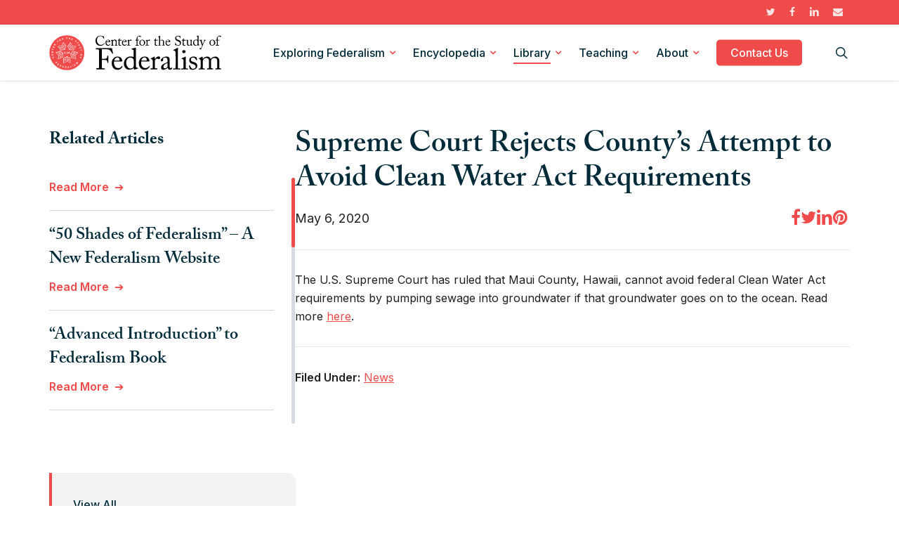

--- FILE ---
content_type: text/html; charset=utf-8
request_url: https://www.google.com/recaptcha/api2/anchor?ar=1&k=6LcebWInAAAAALYqNuiX49O2_D2MhwcZkkLmcIWB&co=aHR0cHM6Ly9mZWRlcmFsaXNtLm9yZzo0NDM.&hl=en&v=PoyoqOPhxBO7pBk68S4YbpHZ&size=invisible&anchor-ms=20000&execute-ms=30000&cb=bvnvqlo493mb
body_size: 48941
content:
<!DOCTYPE HTML><html dir="ltr" lang="en"><head><meta http-equiv="Content-Type" content="text/html; charset=UTF-8">
<meta http-equiv="X-UA-Compatible" content="IE=edge">
<title>reCAPTCHA</title>
<style type="text/css">
/* cyrillic-ext */
@font-face {
  font-family: 'Roboto';
  font-style: normal;
  font-weight: 400;
  font-stretch: 100%;
  src: url(//fonts.gstatic.com/s/roboto/v48/KFO7CnqEu92Fr1ME7kSn66aGLdTylUAMa3GUBHMdazTgWw.woff2) format('woff2');
  unicode-range: U+0460-052F, U+1C80-1C8A, U+20B4, U+2DE0-2DFF, U+A640-A69F, U+FE2E-FE2F;
}
/* cyrillic */
@font-face {
  font-family: 'Roboto';
  font-style: normal;
  font-weight: 400;
  font-stretch: 100%;
  src: url(//fonts.gstatic.com/s/roboto/v48/KFO7CnqEu92Fr1ME7kSn66aGLdTylUAMa3iUBHMdazTgWw.woff2) format('woff2');
  unicode-range: U+0301, U+0400-045F, U+0490-0491, U+04B0-04B1, U+2116;
}
/* greek-ext */
@font-face {
  font-family: 'Roboto';
  font-style: normal;
  font-weight: 400;
  font-stretch: 100%;
  src: url(//fonts.gstatic.com/s/roboto/v48/KFO7CnqEu92Fr1ME7kSn66aGLdTylUAMa3CUBHMdazTgWw.woff2) format('woff2');
  unicode-range: U+1F00-1FFF;
}
/* greek */
@font-face {
  font-family: 'Roboto';
  font-style: normal;
  font-weight: 400;
  font-stretch: 100%;
  src: url(//fonts.gstatic.com/s/roboto/v48/KFO7CnqEu92Fr1ME7kSn66aGLdTylUAMa3-UBHMdazTgWw.woff2) format('woff2');
  unicode-range: U+0370-0377, U+037A-037F, U+0384-038A, U+038C, U+038E-03A1, U+03A3-03FF;
}
/* math */
@font-face {
  font-family: 'Roboto';
  font-style: normal;
  font-weight: 400;
  font-stretch: 100%;
  src: url(//fonts.gstatic.com/s/roboto/v48/KFO7CnqEu92Fr1ME7kSn66aGLdTylUAMawCUBHMdazTgWw.woff2) format('woff2');
  unicode-range: U+0302-0303, U+0305, U+0307-0308, U+0310, U+0312, U+0315, U+031A, U+0326-0327, U+032C, U+032F-0330, U+0332-0333, U+0338, U+033A, U+0346, U+034D, U+0391-03A1, U+03A3-03A9, U+03B1-03C9, U+03D1, U+03D5-03D6, U+03F0-03F1, U+03F4-03F5, U+2016-2017, U+2034-2038, U+203C, U+2040, U+2043, U+2047, U+2050, U+2057, U+205F, U+2070-2071, U+2074-208E, U+2090-209C, U+20D0-20DC, U+20E1, U+20E5-20EF, U+2100-2112, U+2114-2115, U+2117-2121, U+2123-214F, U+2190, U+2192, U+2194-21AE, U+21B0-21E5, U+21F1-21F2, U+21F4-2211, U+2213-2214, U+2216-22FF, U+2308-230B, U+2310, U+2319, U+231C-2321, U+2336-237A, U+237C, U+2395, U+239B-23B7, U+23D0, U+23DC-23E1, U+2474-2475, U+25AF, U+25B3, U+25B7, U+25BD, U+25C1, U+25CA, U+25CC, U+25FB, U+266D-266F, U+27C0-27FF, U+2900-2AFF, U+2B0E-2B11, U+2B30-2B4C, U+2BFE, U+3030, U+FF5B, U+FF5D, U+1D400-1D7FF, U+1EE00-1EEFF;
}
/* symbols */
@font-face {
  font-family: 'Roboto';
  font-style: normal;
  font-weight: 400;
  font-stretch: 100%;
  src: url(//fonts.gstatic.com/s/roboto/v48/KFO7CnqEu92Fr1ME7kSn66aGLdTylUAMaxKUBHMdazTgWw.woff2) format('woff2');
  unicode-range: U+0001-000C, U+000E-001F, U+007F-009F, U+20DD-20E0, U+20E2-20E4, U+2150-218F, U+2190, U+2192, U+2194-2199, U+21AF, U+21E6-21F0, U+21F3, U+2218-2219, U+2299, U+22C4-22C6, U+2300-243F, U+2440-244A, U+2460-24FF, U+25A0-27BF, U+2800-28FF, U+2921-2922, U+2981, U+29BF, U+29EB, U+2B00-2BFF, U+4DC0-4DFF, U+FFF9-FFFB, U+10140-1018E, U+10190-1019C, U+101A0, U+101D0-101FD, U+102E0-102FB, U+10E60-10E7E, U+1D2C0-1D2D3, U+1D2E0-1D37F, U+1F000-1F0FF, U+1F100-1F1AD, U+1F1E6-1F1FF, U+1F30D-1F30F, U+1F315, U+1F31C, U+1F31E, U+1F320-1F32C, U+1F336, U+1F378, U+1F37D, U+1F382, U+1F393-1F39F, U+1F3A7-1F3A8, U+1F3AC-1F3AF, U+1F3C2, U+1F3C4-1F3C6, U+1F3CA-1F3CE, U+1F3D4-1F3E0, U+1F3ED, U+1F3F1-1F3F3, U+1F3F5-1F3F7, U+1F408, U+1F415, U+1F41F, U+1F426, U+1F43F, U+1F441-1F442, U+1F444, U+1F446-1F449, U+1F44C-1F44E, U+1F453, U+1F46A, U+1F47D, U+1F4A3, U+1F4B0, U+1F4B3, U+1F4B9, U+1F4BB, U+1F4BF, U+1F4C8-1F4CB, U+1F4D6, U+1F4DA, U+1F4DF, U+1F4E3-1F4E6, U+1F4EA-1F4ED, U+1F4F7, U+1F4F9-1F4FB, U+1F4FD-1F4FE, U+1F503, U+1F507-1F50B, U+1F50D, U+1F512-1F513, U+1F53E-1F54A, U+1F54F-1F5FA, U+1F610, U+1F650-1F67F, U+1F687, U+1F68D, U+1F691, U+1F694, U+1F698, U+1F6AD, U+1F6B2, U+1F6B9-1F6BA, U+1F6BC, U+1F6C6-1F6CF, U+1F6D3-1F6D7, U+1F6E0-1F6EA, U+1F6F0-1F6F3, U+1F6F7-1F6FC, U+1F700-1F7FF, U+1F800-1F80B, U+1F810-1F847, U+1F850-1F859, U+1F860-1F887, U+1F890-1F8AD, U+1F8B0-1F8BB, U+1F8C0-1F8C1, U+1F900-1F90B, U+1F93B, U+1F946, U+1F984, U+1F996, U+1F9E9, U+1FA00-1FA6F, U+1FA70-1FA7C, U+1FA80-1FA89, U+1FA8F-1FAC6, U+1FACE-1FADC, U+1FADF-1FAE9, U+1FAF0-1FAF8, U+1FB00-1FBFF;
}
/* vietnamese */
@font-face {
  font-family: 'Roboto';
  font-style: normal;
  font-weight: 400;
  font-stretch: 100%;
  src: url(//fonts.gstatic.com/s/roboto/v48/KFO7CnqEu92Fr1ME7kSn66aGLdTylUAMa3OUBHMdazTgWw.woff2) format('woff2');
  unicode-range: U+0102-0103, U+0110-0111, U+0128-0129, U+0168-0169, U+01A0-01A1, U+01AF-01B0, U+0300-0301, U+0303-0304, U+0308-0309, U+0323, U+0329, U+1EA0-1EF9, U+20AB;
}
/* latin-ext */
@font-face {
  font-family: 'Roboto';
  font-style: normal;
  font-weight: 400;
  font-stretch: 100%;
  src: url(//fonts.gstatic.com/s/roboto/v48/KFO7CnqEu92Fr1ME7kSn66aGLdTylUAMa3KUBHMdazTgWw.woff2) format('woff2');
  unicode-range: U+0100-02BA, U+02BD-02C5, U+02C7-02CC, U+02CE-02D7, U+02DD-02FF, U+0304, U+0308, U+0329, U+1D00-1DBF, U+1E00-1E9F, U+1EF2-1EFF, U+2020, U+20A0-20AB, U+20AD-20C0, U+2113, U+2C60-2C7F, U+A720-A7FF;
}
/* latin */
@font-face {
  font-family: 'Roboto';
  font-style: normal;
  font-weight: 400;
  font-stretch: 100%;
  src: url(//fonts.gstatic.com/s/roboto/v48/KFO7CnqEu92Fr1ME7kSn66aGLdTylUAMa3yUBHMdazQ.woff2) format('woff2');
  unicode-range: U+0000-00FF, U+0131, U+0152-0153, U+02BB-02BC, U+02C6, U+02DA, U+02DC, U+0304, U+0308, U+0329, U+2000-206F, U+20AC, U+2122, U+2191, U+2193, U+2212, U+2215, U+FEFF, U+FFFD;
}
/* cyrillic-ext */
@font-face {
  font-family: 'Roboto';
  font-style: normal;
  font-weight: 500;
  font-stretch: 100%;
  src: url(//fonts.gstatic.com/s/roboto/v48/KFO7CnqEu92Fr1ME7kSn66aGLdTylUAMa3GUBHMdazTgWw.woff2) format('woff2');
  unicode-range: U+0460-052F, U+1C80-1C8A, U+20B4, U+2DE0-2DFF, U+A640-A69F, U+FE2E-FE2F;
}
/* cyrillic */
@font-face {
  font-family: 'Roboto';
  font-style: normal;
  font-weight: 500;
  font-stretch: 100%;
  src: url(//fonts.gstatic.com/s/roboto/v48/KFO7CnqEu92Fr1ME7kSn66aGLdTylUAMa3iUBHMdazTgWw.woff2) format('woff2');
  unicode-range: U+0301, U+0400-045F, U+0490-0491, U+04B0-04B1, U+2116;
}
/* greek-ext */
@font-face {
  font-family: 'Roboto';
  font-style: normal;
  font-weight: 500;
  font-stretch: 100%;
  src: url(//fonts.gstatic.com/s/roboto/v48/KFO7CnqEu92Fr1ME7kSn66aGLdTylUAMa3CUBHMdazTgWw.woff2) format('woff2');
  unicode-range: U+1F00-1FFF;
}
/* greek */
@font-face {
  font-family: 'Roboto';
  font-style: normal;
  font-weight: 500;
  font-stretch: 100%;
  src: url(//fonts.gstatic.com/s/roboto/v48/KFO7CnqEu92Fr1ME7kSn66aGLdTylUAMa3-UBHMdazTgWw.woff2) format('woff2');
  unicode-range: U+0370-0377, U+037A-037F, U+0384-038A, U+038C, U+038E-03A1, U+03A3-03FF;
}
/* math */
@font-face {
  font-family: 'Roboto';
  font-style: normal;
  font-weight: 500;
  font-stretch: 100%;
  src: url(//fonts.gstatic.com/s/roboto/v48/KFO7CnqEu92Fr1ME7kSn66aGLdTylUAMawCUBHMdazTgWw.woff2) format('woff2');
  unicode-range: U+0302-0303, U+0305, U+0307-0308, U+0310, U+0312, U+0315, U+031A, U+0326-0327, U+032C, U+032F-0330, U+0332-0333, U+0338, U+033A, U+0346, U+034D, U+0391-03A1, U+03A3-03A9, U+03B1-03C9, U+03D1, U+03D5-03D6, U+03F0-03F1, U+03F4-03F5, U+2016-2017, U+2034-2038, U+203C, U+2040, U+2043, U+2047, U+2050, U+2057, U+205F, U+2070-2071, U+2074-208E, U+2090-209C, U+20D0-20DC, U+20E1, U+20E5-20EF, U+2100-2112, U+2114-2115, U+2117-2121, U+2123-214F, U+2190, U+2192, U+2194-21AE, U+21B0-21E5, U+21F1-21F2, U+21F4-2211, U+2213-2214, U+2216-22FF, U+2308-230B, U+2310, U+2319, U+231C-2321, U+2336-237A, U+237C, U+2395, U+239B-23B7, U+23D0, U+23DC-23E1, U+2474-2475, U+25AF, U+25B3, U+25B7, U+25BD, U+25C1, U+25CA, U+25CC, U+25FB, U+266D-266F, U+27C0-27FF, U+2900-2AFF, U+2B0E-2B11, U+2B30-2B4C, U+2BFE, U+3030, U+FF5B, U+FF5D, U+1D400-1D7FF, U+1EE00-1EEFF;
}
/* symbols */
@font-face {
  font-family: 'Roboto';
  font-style: normal;
  font-weight: 500;
  font-stretch: 100%;
  src: url(//fonts.gstatic.com/s/roboto/v48/KFO7CnqEu92Fr1ME7kSn66aGLdTylUAMaxKUBHMdazTgWw.woff2) format('woff2');
  unicode-range: U+0001-000C, U+000E-001F, U+007F-009F, U+20DD-20E0, U+20E2-20E4, U+2150-218F, U+2190, U+2192, U+2194-2199, U+21AF, U+21E6-21F0, U+21F3, U+2218-2219, U+2299, U+22C4-22C6, U+2300-243F, U+2440-244A, U+2460-24FF, U+25A0-27BF, U+2800-28FF, U+2921-2922, U+2981, U+29BF, U+29EB, U+2B00-2BFF, U+4DC0-4DFF, U+FFF9-FFFB, U+10140-1018E, U+10190-1019C, U+101A0, U+101D0-101FD, U+102E0-102FB, U+10E60-10E7E, U+1D2C0-1D2D3, U+1D2E0-1D37F, U+1F000-1F0FF, U+1F100-1F1AD, U+1F1E6-1F1FF, U+1F30D-1F30F, U+1F315, U+1F31C, U+1F31E, U+1F320-1F32C, U+1F336, U+1F378, U+1F37D, U+1F382, U+1F393-1F39F, U+1F3A7-1F3A8, U+1F3AC-1F3AF, U+1F3C2, U+1F3C4-1F3C6, U+1F3CA-1F3CE, U+1F3D4-1F3E0, U+1F3ED, U+1F3F1-1F3F3, U+1F3F5-1F3F7, U+1F408, U+1F415, U+1F41F, U+1F426, U+1F43F, U+1F441-1F442, U+1F444, U+1F446-1F449, U+1F44C-1F44E, U+1F453, U+1F46A, U+1F47D, U+1F4A3, U+1F4B0, U+1F4B3, U+1F4B9, U+1F4BB, U+1F4BF, U+1F4C8-1F4CB, U+1F4D6, U+1F4DA, U+1F4DF, U+1F4E3-1F4E6, U+1F4EA-1F4ED, U+1F4F7, U+1F4F9-1F4FB, U+1F4FD-1F4FE, U+1F503, U+1F507-1F50B, U+1F50D, U+1F512-1F513, U+1F53E-1F54A, U+1F54F-1F5FA, U+1F610, U+1F650-1F67F, U+1F687, U+1F68D, U+1F691, U+1F694, U+1F698, U+1F6AD, U+1F6B2, U+1F6B9-1F6BA, U+1F6BC, U+1F6C6-1F6CF, U+1F6D3-1F6D7, U+1F6E0-1F6EA, U+1F6F0-1F6F3, U+1F6F7-1F6FC, U+1F700-1F7FF, U+1F800-1F80B, U+1F810-1F847, U+1F850-1F859, U+1F860-1F887, U+1F890-1F8AD, U+1F8B0-1F8BB, U+1F8C0-1F8C1, U+1F900-1F90B, U+1F93B, U+1F946, U+1F984, U+1F996, U+1F9E9, U+1FA00-1FA6F, U+1FA70-1FA7C, U+1FA80-1FA89, U+1FA8F-1FAC6, U+1FACE-1FADC, U+1FADF-1FAE9, U+1FAF0-1FAF8, U+1FB00-1FBFF;
}
/* vietnamese */
@font-face {
  font-family: 'Roboto';
  font-style: normal;
  font-weight: 500;
  font-stretch: 100%;
  src: url(//fonts.gstatic.com/s/roboto/v48/KFO7CnqEu92Fr1ME7kSn66aGLdTylUAMa3OUBHMdazTgWw.woff2) format('woff2');
  unicode-range: U+0102-0103, U+0110-0111, U+0128-0129, U+0168-0169, U+01A0-01A1, U+01AF-01B0, U+0300-0301, U+0303-0304, U+0308-0309, U+0323, U+0329, U+1EA0-1EF9, U+20AB;
}
/* latin-ext */
@font-face {
  font-family: 'Roboto';
  font-style: normal;
  font-weight: 500;
  font-stretch: 100%;
  src: url(//fonts.gstatic.com/s/roboto/v48/KFO7CnqEu92Fr1ME7kSn66aGLdTylUAMa3KUBHMdazTgWw.woff2) format('woff2');
  unicode-range: U+0100-02BA, U+02BD-02C5, U+02C7-02CC, U+02CE-02D7, U+02DD-02FF, U+0304, U+0308, U+0329, U+1D00-1DBF, U+1E00-1E9F, U+1EF2-1EFF, U+2020, U+20A0-20AB, U+20AD-20C0, U+2113, U+2C60-2C7F, U+A720-A7FF;
}
/* latin */
@font-face {
  font-family: 'Roboto';
  font-style: normal;
  font-weight: 500;
  font-stretch: 100%;
  src: url(//fonts.gstatic.com/s/roboto/v48/KFO7CnqEu92Fr1ME7kSn66aGLdTylUAMa3yUBHMdazQ.woff2) format('woff2');
  unicode-range: U+0000-00FF, U+0131, U+0152-0153, U+02BB-02BC, U+02C6, U+02DA, U+02DC, U+0304, U+0308, U+0329, U+2000-206F, U+20AC, U+2122, U+2191, U+2193, U+2212, U+2215, U+FEFF, U+FFFD;
}
/* cyrillic-ext */
@font-face {
  font-family: 'Roboto';
  font-style: normal;
  font-weight: 900;
  font-stretch: 100%;
  src: url(//fonts.gstatic.com/s/roboto/v48/KFO7CnqEu92Fr1ME7kSn66aGLdTylUAMa3GUBHMdazTgWw.woff2) format('woff2');
  unicode-range: U+0460-052F, U+1C80-1C8A, U+20B4, U+2DE0-2DFF, U+A640-A69F, U+FE2E-FE2F;
}
/* cyrillic */
@font-face {
  font-family: 'Roboto';
  font-style: normal;
  font-weight: 900;
  font-stretch: 100%;
  src: url(//fonts.gstatic.com/s/roboto/v48/KFO7CnqEu92Fr1ME7kSn66aGLdTylUAMa3iUBHMdazTgWw.woff2) format('woff2');
  unicode-range: U+0301, U+0400-045F, U+0490-0491, U+04B0-04B1, U+2116;
}
/* greek-ext */
@font-face {
  font-family: 'Roboto';
  font-style: normal;
  font-weight: 900;
  font-stretch: 100%;
  src: url(//fonts.gstatic.com/s/roboto/v48/KFO7CnqEu92Fr1ME7kSn66aGLdTylUAMa3CUBHMdazTgWw.woff2) format('woff2');
  unicode-range: U+1F00-1FFF;
}
/* greek */
@font-face {
  font-family: 'Roboto';
  font-style: normal;
  font-weight: 900;
  font-stretch: 100%;
  src: url(//fonts.gstatic.com/s/roboto/v48/KFO7CnqEu92Fr1ME7kSn66aGLdTylUAMa3-UBHMdazTgWw.woff2) format('woff2');
  unicode-range: U+0370-0377, U+037A-037F, U+0384-038A, U+038C, U+038E-03A1, U+03A3-03FF;
}
/* math */
@font-face {
  font-family: 'Roboto';
  font-style: normal;
  font-weight: 900;
  font-stretch: 100%;
  src: url(//fonts.gstatic.com/s/roboto/v48/KFO7CnqEu92Fr1ME7kSn66aGLdTylUAMawCUBHMdazTgWw.woff2) format('woff2');
  unicode-range: U+0302-0303, U+0305, U+0307-0308, U+0310, U+0312, U+0315, U+031A, U+0326-0327, U+032C, U+032F-0330, U+0332-0333, U+0338, U+033A, U+0346, U+034D, U+0391-03A1, U+03A3-03A9, U+03B1-03C9, U+03D1, U+03D5-03D6, U+03F0-03F1, U+03F4-03F5, U+2016-2017, U+2034-2038, U+203C, U+2040, U+2043, U+2047, U+2050, U+2057, U+205F, U+2070-2071, U+2074-208E, U+2090-209C, U+20D0-20DC, U+20E1, U+20E5-20EF, U+2100-2112, U+2114-2115, U+2117-2121, U+2123-214F, U+2190, U+2192, U+2194-21AE, U+21B0-21E5, U+21F1-21F2, U+21F4-2211, U+2213-2214, U+2216-22FF, U+2308-230B, U+2310, U+2319, U+231C-2321, U+2336-237A, U+237C, U+2395, U+239B-23B7, U+23D0, U+23DC-23E1, U+2474-2475, U+25AF, U+25B3, U+25B7, U+25BD, U+25C1, U+25CA, U+25CC, U+25FB, U+266D-266F, U+27C0-27FF, U+2900-2AFF, U+2B0E-2B11, U+2B30-2B4C, U+2BFE, U+3030, U+FF5B, U+FF5D, U+1D400-1D7FF, U+1EE00-1EEFF;
}
/* symbols */
@font-face {
  font-family: 'Roboto';
  font-style: normal;
  font-weight: 900;
  font-stretch: 100%;
  src: url(//fonts.gstatic.com/s/roboto/v48/KFO7CnqEu92Fr1ME7kSn66aGLdTylUAMaxKUBHMdazTgWw.woff2) format('woff2');
  unicode-range: U+0001-000C, U+000E-001F, U+007F-009F, U+20DD-20E0, U+20E2-20E4, U+2150-218F, U+2190, U+2192, U+2194-2199, U+21AF, U+21E6-21F0, U+21F3, U+2218-2219, U+2299, U+22C4-22C6, U+2300-243F, U+2440-244A, U+2460-24FF, U+25A0-27BF, U+2800-28FF, U+2921-2922, U+2981, U+29BF, U+29EB, U+2B00-2BFF, U+4DC0-4DFF, U+FFF9-FFFB, U+10140-1018E, U+10190-1019C, U+101A0, U+101D0-101FD, U+102E0-102FB, U+10E60-10E7E, U+1D2C0-1D2D3, U+1D2E0-1D37F, U+1F000-1F0FF, U+1F100-1F1AD, U+1F1E6-1F1FF, U+1F30D-1F30F, U+1F315, U+1F31C, U+1F31E, U+1F320-1F32C, U+1F336, U+1F378, U+1F37D, U+1F382, U+1F393-1F39F, U+1F3A7-1F3A8, U+1F3AC-1F3AF, U+1F3C2, U+1F3C4-1F3C6, U+1F3CA-1F3CE, U+1F3D4-1F3E0, U+1F3ED, U+1F3F1-1F3F3, U+1F3F5-1F3F7, U+1F408, U+1F415, U+1F41F, U+1F426, U+1F43F, U+1F441-1F442, U+1F444, U+1F446-1F449, U+1F44C-1F44E, U+1F453, U+1F46A, U+1F47D, U+1F4A3, U+1F4B0, U+1F4B3, U+1F4B9, U+1F4BB, U+1F4BF, U+1F4C8-1F4CB, U+1F4D6, U+1F4DA, U+1F4DF, U+1F4E3-1F4E6, U+1F4EA-1F4ED, U+1F4F7, U+1F4F9-1F4FB, U+1F4FD-1F4FE, U+1F503, U+1F507-1F50B, U+1F50D, U+1F512-1F513, U+1F53E-1F54A, U+1F54F-1F5FA, U+1F610, U+1F650-1F67F, U+1F687, U+1F68D, U+1F691, U+1F694, U+1F698, U+1F6AD, U+1F6B2, U+1F6B9-1F6BA, U+1F6BC, U+1F6C6-1F6CF, U+1F6D3-1F6D7, U+1F6E0-1F6EA, U+1F6F0-1F6F3, U+1F6F7-1F6FC, U+1F700-1F7FF, U+1F800-1F80B, U+1F810-1F847, U+1F850-1F859, U+1F860-1F887, U+1F890-1F8AD, U+1F8B0-1F8BB, U+1F8C0-1F8C1, U+1F900-1F90B, U+1F93B, U+1F946, U+1F984, U+1F996, U+1F9E9, U+1FA00-1FA6F, U+1FA70-1FA7C, U+1FA80-1FA89, U+1FA8F-1FAC6, U+1FACE-1FADC, U+1FADF-1FAE9, U+1FAF0-1FAF8, U+1FB00-1FBFF;
}
/* vietnamese */
@font-face {
  font-family: 'Roboto';
  font-style: normal;
  font-weight: 900;
  font-stretch: 100%;
  src: url(//fonts.gstatic.com/s/roboto/v48/KFO7CnqEu92Fr1ME7kSn66aGLdTylUAMa3OUBHMdazTgWw.woff2) format('woff2');
  unicode-range: U+0102-0103, U+0110-0111, U+0128-0129, U+0168-0169, U+01A0-01A1, U+01AF-01B0, U+0300-0301, U+0303-0304, U+0308-0309, U+0323, U+0329, U+1EA0-1EF9, U+20AB;
}
/* latin-ext */
@font-face {
  font-family: 'Roboto';
  font-style: normal;
  font-weight: 900;
  font-stretch: 100%;
  src: url(//fonts.gstatic.com/s/roboto/v48/KFO7CnqEu92Fr1ME7kSn66aGLdTylUAMa3KUBHMdazTgWw.woff2) format('woff2');
  unicode-range: U+0100-02BA, U+02BD-02C5, U+02C7-02CC, U+02CE-02D7, U+02DD-02FF, U+0304, U+0308, U+0329, U+1D00-1DBF, U+1E00-1E9F, U+1EF2-1EFF, U+2020, U+20A0-20AB, U+20AD-20C0, U+2113, U+2C60-2C7F, U+A720-A7FF;
}
/* latin */
@font-face {
  font-family: 'Roboto';
  font-style: normal;
  font-weight: 900;
  font-stretch: 100%;
  src: url(//fonts.gstatic.com/s/roboto/v48/KFO7CnqEu92Fr1ME7kSn66aGLdTylUAMa3yUBHMdazQ.woff2) format('woff2');
  unicode-range: U+0000-00FF, U+0131, U+0152-0153, U+02BB-02BC, U+02C6, U+02DA, U+02DC, U+0304, U+0308, U+0329, U+2000-206F, U+20AC, U+2122, U+2191, U+2193, U+2212, U+2215, U+FEFF, U+FFFD;
}

</style>
<link rel="stylesheet" type="text/css" href="https://www.gstatic.com/recaptcha/releases/PoyoqOPhxBO7pBk68S4YbpHZ/styles__ltr.css">
<script nonce="9elwbDqMTpp7PVOSHyT76A" type="text/javascript">window['__recaptcha_api'] = 'https://www.google.com/recaptcha/api2/';</script>
<script type="text/javascript" src="https://www.gstatic.com/recaptcha/releases/PoyoqOPhxBO7pBk68S4YbpHZ/recaptcha__en.js" nonce="9elwbDqMTpp7PVOSHyT76A">
      
    </script></head>
<body><div id="rc-anchor-alert" class="rc-anchor-alert"></div>
<input type="hidden" id="recaptcha-token" value="[base64]">
<script type="text/javascript" nonce="9elwbDqMTpp7PVOSHyT76A">
      recaptcha.anchor.Main.init("[\x22ainput\x22,[\x22bgdata\x22,\x22\x22,\[base64]/[base64]/[base64]/[base64]/[base64]/UltsKytdPUU6KEU8MjA0OD9SW2wrK109RT4+NnwxOTI6KChFJjY0NTEyKT09NTUyOTYmJk0rMTxjLmxlbmd0aCYmKGMuY2hhckNvZGVBdChNKzEpJjY0NTEyKT09NTYzMjA/[base64]/[base64]/[base64]/[base64]/[base64]/[base64]/[base64]\x22,\[base64]\x22,\x22wogIGsKidMKPX1A/[base64]/DicONZEDDnT5LVMKVLF3Dq8OEX8O6NcOrwqZxBcOtw5HCm8OAwoHDoiBRMAfDpD8Jw75iw6AZTsKywofCt8Kmw64Uw5TCtRQ5w5rCjcKFwqTDqmAtwopBwpdeMcK7w4fCsgrCl1PCu8OrQcKaw4jDl8K/BsOBwq3Cn8O0wqYWw6FBcGbDr8KNIQxuwoDCocOZwpnDpMKmwpdJwqHDrMOiwqIHw5zCnMOxwrfCgMOHbhk/YzXDi8KBHcKMdCbDghs7EVnCtwtTw6fCrCHCtsOywoIrwqoLZkhefcK7w54fAUVawpPCpi4rw7fDk8OJejFzwro3w5/DqMOIFsOew4HDim8hw6/[base64]/Cqz4VdsKpw5TDuWt7BsOoS1AqLsO3LgsBw6bCk8KxAxHDm8OWwofDsBAGwqjDiMOzw6Imw5jDp8OTBMOrDi1KwoLCqy/Duk0qwqHCtRF8wprDmMKgaVorDMO0KDZzaXjDr8KxYcKKwojDgMOlenQtwp9tJ8KkSMOaLcO1GcOuKsOJwrzDuMOTNmfCgh8gw5zCucKCbsKZw45/w5LDvMO3GRd2QsO8w7HCq8OTaSAuXsOMwqVnwrDDgHTCmsOqwqZ3S8KHWMO+A8Krwr7CvMOlUlhAw5Q8w5ErwoXCgFvCnMKbHsOHw6XDiyogwoV9wo1UwpNCwrLDn0zDv3rCt19Pw6zCh8OxwpnDmWrCkMOlw7XDhWvCjRLChDfDksOLZ1jDnhLDgcOuwo/ClcKwIMK1S8KRNMODEcO5w5rCmcOYwrXClF4tEiodQmNcasKLOcOjw6rDo8OIwoRfwqPDl2wpNcKbcTJHBsO/TkZEw5dqwoQJCcK/[base64]/FcO4REkpMyFkJsKbE1Qkw5rCqcK2fMKbwq1aw6Q6w5nCnsK6wqRuw5bDr1DCqsOGH8OowrNVBiAzbiXCsjwqEhPCixnCmXsGw4Eqw7fCmQwmHcKjOMOLc8KAw5nDhglyP1TCjMOFw4AXw6giwqHCtMKqwq18YwcDBMKHVsKwwrR7w4ZlwoEoEMKmwr9sw6pgwrE/w5PDlcO7O8ONdSVTw6/[base64]/CuBV+wp0xwpZ+w6B7WH7CscKUw7YhaTg/[base64]/DjMKNw5fCrcKdGzJew6nDr8KxNFDCocOlwoDDmsOtw6/[base64]/DucKYHsKBw5JAInXChF/DgQLCksOsw4h7B2fCpx3Cp3NxwpR2w5dTw4VORlN8wo8RJMOTw7p9wqReDnfCqcOuw4nClMOFw7MUTRLDuDkSI8OCb8Obw7YpwpvCgMOVEcOfw6HDllTDlD/CmWXCi2PDlcKKJ1nDjTh4FkLCtMORw6TDo8KxwqnCtsONwqTDtT1/SgljwqjCrDVAR1AcEmYbd8O+wpfCoSkhwqTDhx5JwpR1W8K7JsOZwpPCjcOnaA/DicKtL3c+wq/Du8OicwM3w61UcsKtwpPDncKtwp8Uw5lnw6vDgcKIPMOED3kUFcOQwroFwoDCjsKhQMOjwqPDswLDgsOlUMOmYcKDw6pXw7XCjylkw6DDu8Ogw7fDsHPChsOnVMK0ICtkGj1RVwR7w5ZYY8OQO8O4w4/Du8Ojw4vDpXDDpcOvFzfCpnrDqMKfw4JqEGQCwrt4woNZwozCp8KKw7DCusOIIMOOUicyw4oiwoBWwqYrw7nDqsOhUz/Dq8ORSm/Cpw7DgTzDnMORwqLCtsOhQcKMSMKFw54/EcKXfMKgw4twXEbDtDnDlMODw5bCmVNDaMO0w7UUUCQYYxByw5PCjwzDuT8UbQfDi1jCnMOzw5LDi8ODw7TCiUpTwqnDm1nDoMOGw5/CuntYw4ZnLMOJw6jCuEk1wpTCsMKFw4dQwrzDo3fDlA3DtnXCqcOCwoDDpgfDhcKKfcOwYyvDt8OBTMKUEVl6Q8KUXMOzw7TDuMK5JMKCwoDDg8KLU8OawrdRw6nCicK3w5RnFHvCncO4w4UAH8OpVU3DncOFIS3CqFALdMO/N3nDuz4FBcO2OcOsa8KhfW4lUzQ9w6DCl3JfwoUOaMOcwpbDjsOrw68dw7RZwp7DpMOaLMOFwp82airCvMO5CsKEw4gJw5wgwpXDjsO6wpRIwpLDncKYwr50w6/DjMOswovCksK5wqgAc3nDisKZVcOQwpLDuXJVwoLDjAt+w5Enw7shM8Kow4IPw65sw5/CshFfwq7CpcOddlLCgQhcMWZXw7ZJKMO/ARY9wp5yw5zDisK5IsKCa8OXXDbDl8KaZh7Cp8KdZF4/[base64]/[base64]/[base64]/[base64]/CmcKVw5zCnMOYw494w53DscK0bh9ww7TCgsKTw6UpUcORQSE2w6wcRFzDoMOMw7ZdfMO4VgNIw6TCnTc/[base64]/DhsOjw7zDtU/DnAINwp3DqGN+HsOfAVwXw4sAwpF7OD7DgDB+w4JSwrvCisK5wr7CtypmIMK6w67Dv8KZKcO8G8OPw4YuwoXCo8OMX8OrbcKxasKZeyHCtRBMw7vDvcK1w4vDozrCjcOlwr9XFErDilhdw4UiSnfCmw7DjMOYRwdZCMKCFcKAw4zCuG5swq/ChHLCpRzDnsOnwoM3QnTCtcK1STVzwrFmwrM6wq7CucKnWllCwrjCp8Ovw6kmUCXDmsOOw5DChhlMw4rDjMOvAhpoY8OYM8O3w43DlAjClcOiw4TClsKAEMK2YcOmPsOow6/Ci1fDikRawrPCgnxQZxF8wqcAR2g+wozCohbDr8KEK8O6bMKWVcOuwq3Dl8KCaMOowoLCrMOuO8Onw5bDtsOYKxTDhXbDpUfCl0ldejFHwrjDpQHDp8OSw4LCncK2wrV5a8OQwr5qLGtEwplVwodYw77DnwcJwq7CmkoqB8OpwoDDs8OHbk/[base64]/CnB5aC8KzDVwzTsKaZBDDgMKfaVbDssKtwo9bdMK1w6TDvMOrEVsIfinDngoGecKkMz/CksOYw6fCk8O4FMK3w6czbcKVScK6VncSPzDDtBFew6ApwofCl8OVFsOHSMOSQCF+UzDCgA09woLCjG/DlQdNUE82w7ZdZsK8wotzfhrCo8OyTsKSasOJEsKjRXNGTQ/DmRfDvMOaVMKjf8Oow4nCkA/Cn8KrYzVSLFfCm8K/XwcTfEBPIcKcw6vDuD3CnT3Dj0EKwqUiw6XDjiLChCtIeMO2w7PDgGDDvcKbNSDCnS0ywq3DgMOFwpJ0wrota8Oqwq/[base64]/[base64]/w7LDki9Fw7sMfHXCp8KDwpzDnmvCn3HCgMK+w5xbw6xLw6xHwqE6wofDsQoYNsKQYsOxw6rCkDVRw58iwos1MsK6wrzDjxzDhMKGAsKiIMKpwrnDuQrDty5+w4jCqsOOw7IpwpxHw7rCgsOSZADDrUd9Ik7CqBvCvQnDsRlKLgDCkMK2LFZWwo/ChAfDjsOCHsK9PDVwRcOtbsK4w7vCnnnCrMK0NsOhwqDCr8Kfw7UbPUTCssO0w6Zdw6HCmsOfO8KqYsKMw4nDlcO0wqATZMOsPMKiUsOKwqofw79kAGRKX1PCp8O/Fk3DjsOww4tFw43Du8O3GWrDqApDwqHCj10MbXRcN8O6YsOBSHNpw4vDk1dPw57CqyhXBsKSNwrDkcOXwq0mwolOw4kkw6/ClMKpwrrDvELCuGFhw61UEMOGCUTDsMOjPcOOXAvChiUkw7fCt0zCvcOgw7rCjHZtPjDCm8KEw4E0csKnw41vwovDsSDDvjMIw5g1w7o6wqLDhA19w7QgG8KVWydmVWHDuMOWYkfChsOFwqNxwqlCw6vCpcOSw5MZVcOpw40sd2bDn8Kfw6U7wo1+asOCwp0CNsKbwq/Dn2vDqkjCu8Kfwr11UUwBw6FWUcKGaVdHwrktEcKFwqTCiU5DOcKka8K1UMKlOcOoHj/Dj3zDrcKKfcOzNk01w645DH7DuMKMwrgYasK0CsKpw6nDuCbChR/DswVZVcK3OcKLwpjDkX/CgRRLXg7DtTEiw4pmw7Fww4jCrljDm8OADA/DlsOIwql7H8KpwrHDjGvCocOPwo0Iw4tHfMKhOsOFHsK9Y8KEO8O+akPCjUbCm8OYw7LDpCDCmDI/w4M6EF3DqcOww53DvsOidEzDvxHDnsKGw6jDh1dLV8Kywrt7w7XDswTDssKrwokaw6gxXyPDjSw7AAfDhsKiT8OQOMORwqrCs24AQcOEwr4jw43Cu3oZfcOgwr4hwq7DrMKyw6l/w5kZJCxQw4QkbhfCv8K6wqgqw6rDoT49wrgTawNgQnDCjmh/wpLDl8K7RMKnFsOudBTChMOnwrTDjMKewq0fwqNnJjzDpAvDoQpZwqHDj2t3E2DCrgFJdkAVw4TDlsOswrNvw7DDlsOOBsO8RcK2GsKPZlZewrrCgh7CpA/CpxzCqmDDusK2LMODAUI9PhIRcsO3wpBHw4BYAMKswqnDuTEBCxkgw4XCuSUDQTfDpA44wozCghwdFsKfa8O3wr3CmUwPwqcRw5DCusKEw5/[base64]/DqMKpLlJpGE8fw5PDvizCghDCpcKmw7/[base64]/Cl8KtBAI5QwpGcGA+emtnw6Jvwq7CrFVuw4oBw6kiwoE4w7Ypw68ywowOw73DixTDhBJGw6/[base64]/[base64]/CvFhKHWfDhMOuJi4Pw5h5w7JeNWfDsxvCusOKw4V5w4/CnGc9w691wpoYC2rCpMKhwpAfw5onwrdXw41pw6Fgw7E0Yx1/wq/CohrDq8KpwojDuQ0CRMKuw7LDq8KBKxA4HTbCrsK/NC3DmcOfacOtwrDChQNnI8KdwponDMOEw7tbQ8KjGsKeQUc3wqnCi8OawrjCixcBwoxbw7vCvRPDssOES2Bqw5Nzw4ZJRR/Dk8O2eGjCtDAkw4Rdw6wfRMO1SA9Jw4vCq8KqP8KUw45Pw7JMdSspejbCqXUHGcOPaRvDi8O6U8KeVl0kLMODPsOLw4nDn2/DlMOpwr0bw6huCn91w57ChhEzZ8O1wr0ywozCiMKSCEo/[base64]/[base64]/Cu1UpLDt/w6AHw45Jwr0Mw4XDjkDDusKxw6oqUsKQA2jCqBVYwovCk8ODWkcIXMO0EcKbWnbDjMOWM2hcw702FsOacsKmGHNmO8OFw67DiH9TwpQ/woLCpiTCvFHCqTwIeVLCg8OQwrPCi8KLdAHCsMOuVgAZI3o5w7vCocKtQ8KNJjHCvMOEChZhdCocw4E1WcKMw5rCvcO5wpx7ccOtPmI0wrbChAN3ScKyw6jCqg4haBp+wqjDtcOWdsK2wqnCm1cmEMKUeg/DiGjCmB00w7l6TMOGZsOMwrrCuDXDjAoAPMOww7NsKsO7wrvDosKWwq86CWc+wp7CqMOtYABTZTzCi0tbbcOfUcKZJ0Fjw53DvQLDisK9fsO0VsKXZsOWDsK0AcOvw7l5wrZ4PDTCnhlJaWbCkTDCpBNSwpQeNHNeZRBZBk3CuMOOT8OvJsOCw4XCoAvDvz3DocOEwp/CmkRKw5XCssOiw4oGPcOeaMO7w6rCnhTDsxbCngpVbMKrNgjDv09NCMKBw7gcw7B7QsK0YxIIw5XCgmVGYRkuw5rDi8KXFirCqMOUworDv8OYw5dZL0Riw5bCgMKFw5pSD8Kcw7/DjcKCGcO4w4HCo8Opw7DCkA9rbcKMwoB4wqUMFsKtw57CkcKLMS/CgcOSbCXCpsKPPSvCicKcwpPCqFDDmD7CrMOVwqlCw6PCu8OSDWbDtxrCoWTCksO/woXCjg/[base64]/DjRDDpcO3LA7DhVHDpzTCvTdEBsK7X8KrWMK2WsK5w6JKQ8Knb0xuwplZLsKAw4LDuhQDGD5aeV83w4XDv8K9w4wGdsOvYhoadQVhQcKoZ38FLTNhDQ9fwqYbb8OSw4kBwonCtMO/wqJRIQZxIsOKw6gmwqLCscOGZcO8X8ORw4jCj8K7A20FwofClcKnCcK/VcKPwp3ClsKdw4RFDVtuaMOUdR91GwEIwrjCtsK9amNRZEVUP8O6wpphw5NCw6VqwoYqw67Ct3M/CMOFw5c1esOnw5HDpAA3w6PDr07Ct8KQQx7Cq8OSZx0yw4t+w7xSw4p8WcKTYsKmJALCnMK8MsONWTxKBcOzwoZowp95C8OIOl9owrDDjE4SHsOuHEXChBHDgsKhwq3DjlxpfcKKQcKkJhLDgcOSGA7ChMOvDUHCtMKVfUfDicKvJBnCjCzDswfCqz/DjGvCqB11wqXClMOPQMKkwqshw5dLwqDCjsK3CEMOJwxJwr3Dh8Odw5AKwqjDpFLCpCV2CkzCvcOARhrDmcOOH2TDmMOGcVnDnWnCqcOiUX7CjiXCusKtwp5zc8OMJAxMw5F2wr/CtcKZw7duIiI4w6DDoMKAOsO2wp/DiMKyw49hwqkZHRtGLC3Dq8KIUU7DosOzwonCiGTCjg/[base64]/Du1ESZcOcIsOedDsdw5nDv8KFwpbCuTwsfsOWw7fCrMKqw7ISw5Biw4Jhwp/[base64]/UU7Dk1YHdCBqV8KCRMOkQzbDjzZFw6kkACnDg8KTw7rCksOvZVtZw6rDj2MRVhPCpcKSwojChcO8wpvDiMKnw7fDssO7wrt0MHbCkcKJaGIIO8K/wpMqw7zChMOOw4LDuGDDssKOworDp8K5wq8IRsKDCXfCjMO1VsKDHsOQw5jDj05NwpxVwoYhXcKUFiLDvsKWw6LCtm7DpMOTw4zCo8OwQTAaw4/[base64]/DtDNxehbDhsO8cXQBcgJywpfDj21OETQjwp9OacKHwqgKCcKywoQZw7EHesOHwrTDl1M3wr/Cu0PCqsOgI2fDjcKzYMONX8KEwp3DmMKKLm0Lw5jDoAl1FcKSwpAiQgDDoA4tw7pJDEJNw4vCg3ZRwojDj8OGc8KhwobDmyHDjnkjw4XDkSN1dWZdEX/Duzx6V8KDVS3DrcOTw5J+WSlowpMHwp0aFV7Ch8KnV3MQF3I9wrLCmsOvHADCq3vDpksDTcOEfMOjwoV0woLCv8OBw5XCt8O6w4EsE8K6w6pGOMOewrLCr07CtsOAwqXCuFVkw5bCrhTCnxHChcOjXybDnWhZw4zCiQs4w4nDj8Kvw5/DkyjCpsOQw4JFwpTDmXTCgsK6KiB9w5vDjWrCssKDU8K2SsK1GinCs2pPeMKiesOxHhfCvcOBwpBVBHzDqWEoRMK8w7zDhcKbQsK/EsOKCMKdwrrCjHTDuDbDncKgbcKqwpY8wrPDpQ98a03CvB3Cunp5bHlbwrTDvAXCqsOeFRrCv8O4PcOAdcO/[base64]/DkcKfwooUacOxTsO+w6ppJ8Kiw5NHwpvCpcO6w7TDksKSwojCoWPDpgvCknPChsOVaMKRVMOMdcOewp/DgMOVDGrCtElXwox5w44Tw4rDgMOEwol/w6PCt31pWEILwoUHw5LDng3CmHtdwrTDoxx6NgHDiVN8w7fCvxrDlsK2cXlgQMO9w6fCj8Ksw58eMcKbw43CljTCpy7Dq105w4tmZ1oUw4dGwq89w7YGOMKJOhDDo8Odeg/DtkvClDLDvMO+aDU9w7XCuMKTVn7DscKnWMK1wpIZccKdw4UfQFlTeRIkwqXDpcOvW8KJw7jDncK4XcOjw6tWD8O9D0DChU/[base64]/CqTXCiywOGMKIw4PDsCFXw43Ciw1Fw4Nhw4Azw7YjBkDDswfCm0jDvcOka8ORP8Klw5nCicKBwoUvw5nCsMOpSsOOw5oPwoQOZTVIfzQww4LCiMKKOS/Dh8Kqb8KuMcKiDV/[base64]/DicKHHyjCu8KfMsOOwodfBhMbOMOOw5NkPsOjwozCuQzDmsKTQFbDm3LDucKJCMK/[base64]/bMO8wol/dR/DpMKPAcKcSsKww7fDvMKUw4bCqXTCnX8KHMOmbX7DmsKfwq4IwpfCqMKdwqPDpx0Lw5o4wobCp1vCgQ9jHA9gIcOQwoLDtcOsG8KDTsOlUcOcSgFcVSRNWMK7wrpJXSrDjcKbwr3CtFU9w6/CinUTNcKuZS7DlMOaw6XDvcOsWy84FcOKXXnCsgEfw4zChcKrBcO7w4jDiSfCmhzDrDLDgV3ChcOkw7/[base64]/CrcK7eD7DqsOUw79HQzDDhcO3w6XDicOYw6RPAHjCnAnCisKJPDhTBcOzQMKhw4rCucOvAHMgw540w5DChcKQV8K0ecK0wqd6VhnCrUcUY8KZw4xVw7/Dk8OMTMKhw7nDtyFCf1nDg8KFwqXCpD3Dh8KhasO5L8O/ZQnDrcOzwq7DisOEwrrDjMKbLxDDhXV6w5wEc8KxJMOKShrCjAgJYjokwq3ClA0uSBlHUMKRA8OGwogPwp5hRsKzYwDDiWDCt8KEX0bCgTJ3KsOYwr3CqWzCpsKSw6RDB0HCiMOiw5nDqEIpwqXDll7Du8K7wo/CmC7Ch3bDkMK+woxqWsKRQ8Kxw6xySxTCvXIpdsOcwrg2woHDp2rDlmXDg8O8wprCkWTDtsKlwobDh8KBUF5rIMKHwojCk8OFV2rDnHLDpMKkcyXCpMOjdcOkwqbDnkDDksOpw6XDow96wpkSw7rCjMODwqjCmHdLUh/DunvDp8KGCsKLDgtsHgoFL8K0wpl6w6bClyQRwpRdwpp+b297w7xzAy/CpD/ChiR/wp9tw5LCnsKiU8K7BSkgwpjClsObLj90wqBQw611fhnDjMOYw5UMYcOSwq/DtRBUH8OEwrTDhWtSwp9tCcOjBHXCli/CgsONw5kCw7bCrMKlw7nDocKPdTTDoMKLwrgbEMOow4/Dl1ACwrE1bDQMwpBcw7fDucKxQH4nw5Uqw5rCnsOHIcKCwo9Pw7chEMKewoUhwpzDvDpkP1xNwrI7w4XDksK9wq3ClUN0wqxRw6rDjlTDrMOlwpsaUMOhPT3ClE0oaDXDgsKJOcKzw6FOW2TCqT8PWsOvw7LCrMKZw5/DusKewoTCpsO9dU/[base64]/DrCPDu8O1wprDsMOBw6oXw5AqasOpFB3CscKGwrjCqUTCvcOLw4fDgiYWJsOswq/CjlLCpiPCkcO2MBTDoRbCrMO/eF/CoEIYf8KQwqvDlSo8Lz7CrcOXwqczemxvwrTDqwnCkWBXDAZKw4vCmlomQF0eNwrCmANtw4LDuAvDgATDnMKmw5vDrF4UwpdkdMOZw4/Du8KKwq3Dm2AFw6hVwovDh8KeQWEFwpfCrcOnwoPCnwTCocOaOzdIwqJ9RzM+w6/DuTsGw4pZw5QGesK7VlQlw6lTJcOAw5coL8KqwpbDisOawo5Iw6/Cj8OMdMKsw5TDocKQJsOCUcKbw4kvwp7DmgV3SE/DkTFQOQLDicOCwrDDisOgwq7CpsOvwrzCu3lmw7HDqcKzw5vDiWIQA8OSJTAmR2bDmhzCnBrDssOsccKmVgcgJsO5w6tpTcKCDcOjwp0QO8Kxw4HDsMK7w7x9Xi8FIVAkwpnCkVAIOMKuRH/DscOcWXbDgQDCoMOOw4c/wqbDrsOlwqUZKcKFw7gcwqbCgH7CjsO5wpQWI8OjRRzCgsOpUR5zwotga0jDsMK3w5jDkcOUwqgkUMKuIHh2wrwAw6lIw6bCkT82P8OHwo/DisO5w4jDhsKNwrXDtFwZwqrCq8KGw5Z/BcKiwoB8w5HDr1vCqMKywpfCiFg/[base64]/[base64]/woYpw4YbCVAkTcOaworColcvw7fDgsKzT8Khw5rDrcK+woTDg8Ocwp3Dk8O2wq7DizrCj3XCqcKew5xhcsKsw4UwCl7CjhAbMk7CpsOddsK8csOlw4TDlz1kcMKbPEjDtMOvRMO2wog0wqZkwpAkNsKLwqB5T8OraCtXwoNbw5jDrR/DgBwpN2bDjH3CtRIQw7MBwpbDlEgUw7bCmMKuwr8/VALDrDDCsMO2aVjCicKswq4WasOiwqnDjiZhw7gZwqbDicOtw7cAw65lf1nCmhoLw6FawozDusO1BWXChkM9FknCp8Ohwrc9w6bCuijDi8Oww6/Cq8KfI1Afwq5Cw5gaDMK5BsOuw67CosO/wpXDoMOUw6gqW27CkEVsBG9kw6dWAMK1w5lbwqJmwrPDuMKWZ8OGH27Ck3vDn0nCocO3YXI0w7vCgsOweGnDlVgYwqXClsKkw4jDqE0Lw6Y6A2XCgMOnwppWw79xwoEgwonCjS/[base64]/CkMOiw4rCt8KTGcK7w4AwIsKBDBYoSWjChcOPw7t/wrZZw7ByeMOiwpTCjAdCwq15R2VEw6t/w6ZsXcKfNcOzw6vCs8Ovw4tDw7LCoMO6wpnDsMO5aGrDng/Dgk0OeGghWUfDqsKWZcK4V8KsNMOOCcO/acOCI8OCw7rDvwlye8KPVT4fw6DDhUTCl8Kswq7DoQ/CvkR6w7EZwoTDp086wrHDp8Kywr/DpjzDmWjDtGbDhG4Uw6zCmnsRMsKORj3DkMK0NMKKw6vDlD8YRMK5O07Cv2LCvhA5w5Zxw6zCtHvDk1HDsQrCm29iCMOIcsKAB8OMWH/[base64]/ChBzDosK0GyrDlsOlw5/CiMOQw6XCvcKbwp1hwoISwpVkYjBKwoE2wp8+w7zDuyzCjGJNPQtMwpvDkxN8w5TDusOZw7jDtRt4H8K5w4wCw4PCgcOre8OwNw7CjRjCqXLCkhUvw5sHwpLDrCJcS8K5aMKpXsKbw6NZF3FQLTPDusOzB04xwp7CuULClkTCiMOucMKww6s9wqgawoAfw5/DlijDmVYpbTJuGX3CgxXCoy/DhwM3PcOPwqcswrrDhlLDlsKOwrvDrMOpeVbCssOewo0Mw7fDlMO8wrIHbMKJcMORwr/Du8OewqV5w7M9IsKwwr/CosO4G8KHw5MQD8KYwrtdXSTDgWnDqsOVRMKnd8OcwpDDqwEhesOXUcK3woFEw4YRw4lKw59uAMO+eXDCuldjw6QwQn9gKGXCicK6wroMdMOnw4LDhMOXw6x5byRXHsO6w7dKw7l4OiImEUHCvsKoJinDssO4w5tYDjrDgsOowrbChD3CjBzDlcKWGW/DqB5LFkTDncKmwp/Cm8KvOMO+EVwtwrMiw6TCpsOQw4HDh3QRW3dJOzNuwppBwpMxw5cCAMKEwpVXwo4rwpvCgcOxN8KwOxxcaT/[base64]/DvTtww7VPwrwvAQbCu3J0wr7CscK2w78+w74/wq3DsUVuZcKlwp8gwrZVwow7egLDkUTDuAVbw7/CvsKAw4/[base64]/T0/CkiR/WjgIwozCosOhVMOyDCvCkMKhasO4w6hFwp7Co2/CisO8wr3Cqx3CiMK/[base64]/w4fCk0LDjVLCssKnZMK5w7hCw7zCiw4Nw5QFwoHDv8O9Xh07w6xDX8KiFMOrNwdnw6zDtMO5TCx1wq3Cqk41woAcFsK7wqU/wqlVw78pDcKIw4I4w6QwfAhZSsOdwqspwoHDl11VaHLDrScFwoXCusOQwrVrwpPChABhe8OcFcOEa0AAwpwDw6vClMOWFcOgwoYrw71caMK7w44HQTFbP8KGNMKbw6/DssK0FcOXX3nDkXR+RCQCREtWwrvCtcOfLMKNIsOvw7XDqDfCi3bCkQRFwq5sw6bCuW4DPkw4UMO9dCZgw43Crl7Cv8K1w6F5wpDCi8K7w7bCjMKIw4U7wofCqlZBw4TCg8O6w4/CsMOrw4fDkDsIwqIuw4vDhMOuwpLDm0/CtMOww69cCAwYGkLDoGwQegPDhUTDrjBlKMK+wovCp3/CvGZFP8KXwoBDF8OcHwTCsMOawo55csO7LFLDssOjwp3DoMKPwpfCuxLDm0gEE1YLw7fDu8OiD8KebEl/AcOPw4JFw7HCqMO5wq/DrMKdwqfDhsKhD13CsgYAwrl5w5XDmsKGPybCoT5vwqknw5nDssOiw7/Cq2YUwpHCpBQlwqJQCX/Dj8Kywr3CssOVFwl/VXARwpHCg8O9C0fDkQB1w47Ci2BkwonDlMOmam7Cux3CtnHCkH3CisK2QsOTwp9bW8O4ZMO5w74+fMKOwog7A8KUw6ReaijDgcOrcsOVwowLwrlvG8OnwqzDpcOAworCosOxVAMvc1xFw7FIcEvCnUFmw5rDjV8SK23Du8KeQhcFFirDqcOmw45Fw7TDiWPDjCjDmD/CucO+VWciFA8nMG89asKmw6tbBiQYf8O4RsOXHcOmw7UzTk40awRkwp3Dn8OFWUghBTHDicKnw4wXw5/DhSd2w448XhYZUcKbwqESPcKuCmJFwoTDhcKGwrA+wqwew5EJJMOxw4TCu8OKJ8OsRlpSwq/Ch8Ojw4jDsmXDgx3DvcKqS8OTOlkKw4LDg8K9wowsGlNdwpzDn3PCjMOUVsKNwqdrAzDDjTzDs0xgwoBAIC9kw4Jxw7LDoMKHP3nCrkbCgcOnfAXCrCDDocOHwp1bwpbDlcOAHWfDjWVsLzjDhcOnwrvDh8O+w4FTSsOGdsKQwow5NmsCRcOIw4Ekw4hdO1IWPGQ/XcOww5kIXh5RXDLCuMK7OcOuwofCiUXCu8KnHCPCtCDCl35zYcOow4cnw7TCusK+wqgnw65dw4Q/DEAdCn0SFHTCqcK0RsKzQzEWMMO0wq8RbsO0wotIc8KKDQwXwopUJcOnwpTCgsObTAk9wrZaw6/[base64]/P8OFDV3DnSbCu8KQw5zCrRUyVcO3w5rCr8OaP3HDuMOHwqIHw4LDssOmDcOWw4TCmMOwwpnCosOowoPCrMOrXcKPw5PDvWA7NEPDocKRw7LDgMOvTwALO8KLUmJ9w6cNwrrDl8OKwo7Dt1TCp38Gw5t2HsKxGcOwDsKNwqtiw7DDkmE+w790w43CosK/w4gzw6B8wrLDmMKPRRYOwphLEMKxXcK1WMKKRCbDsS4EScOFwpzDk8OQw6g9wpwjw69MwqNbwpEyVEjDjjt5QnnCisK6w4MLGMO2woImw4HCk2zCmXVBw7HClMK7wr87w6UzDMOywrkmIUxpTcKNcDzDuB/CtMOswpM9wqZqwqjDjmXCmipZSFYNGcK9w4/[base64]/Dq8KUwpp7wp4zcMKtcVfDg2zDlcKVwr/[base64]/DmmpCDistNAEpwrrDkQDDg8OxcBjClMOQZj4hwqcJwqktwodmwp7DslRNw73DgxnCjsOsO23Cggs/wpTCqg8POWbCohtqTMOmbhzCsH0uw57DvMK3w4U/cwnDjFZKbMO9MMOPwqjChQHCqnvCiMO/ZMONwpPCkMOpw6IiEBnDr8O5XcK/w6sCGcOLw50UwozCqcK4PMKPw5EBw5oBQcO1KUjCpcOswqd1w77CnMKtw4/Dk8O9MwvDoMKHYgzCnXLCuVHCicKjw6w3Y8OvVERaKg1GMk8uw77CoCEfw5zDv2fDq8OlwoYcw4/ChncSIyXDi0EiDE/DrRoOw74FLyLCo8KXwp3CjxAIw4Jpw5TDmsKYwo/Ci3zCqMKMwoIpwqDCqcOJYMKbNjEzw5pgG8OsJsKdfiEdQ8KQwqvDth/DrmoJw7htI8OYw7XChcO6w7NwQcOnw4/DnwbCkHUNTmoXw6lADHrDsMKgw75KEmxHfkMEwpZOwqo7DsKrQABbwr0Iw6ZvWGfDscO/wppcw6fDgF1/bcOkYl1cSsO5w47CusOgJ8K/IsOzWMK4w44bDytxwo1TKVnCkgXCncKww6A6wpsrwqsiflfCq8KiVQ89wpPDkcOGwokywrfDtcOIw5RfbAAkw5Abw5LCs8KdKsOswq5XTcKDw6NBP8Ogwph6bwDDh07CuQ3DhcKLc8OkwqPDiSpkwpQRw49pw4xJw78Swod9w6A3w6/CsA7CgGXCkhrCnwdrw5F4GsK4woRRdSAHW3Mbw7NZw7U6w6vCp1ljZ8K7a8K8VsOYw6bDkyBAFsOrwpzCgcKgw5DDkcOow4PDmnhewp05CwnCksKww6ZsI8KLdW1GwrkhbcOYwpHCg1UOwqnCjVHDn8O8w5VMCT/DrMOhwqd+ZjHDlcKOKsOhVMKrw7Miw6kbBxbDg8O5CsOpIMOOEGLDqBcYw6nCrsOWP0PCqELCoidew53CtgQzBsOuEsO7wrjCqFgMwo/Dr23Dt3rCgUDDrHLCkRTDgMKPwrEgQMORXmTDsSrCncOyWsOZdCTCoFzCjkHCrHPCosOufSVwwrZCw5HDuMKnw7HDoF/[base64]/ChyjDu8O8wrZkJcObJAEIe8OKCETDmHECTMOhF8O7wrR5EcO4wp7CrDMpJEUvwo8sw5PDscOvwpXCi8KafRhUbsKWw6Qpwq/[base64]/VjnCm3t4RsK8wo7CvQrCpmFfTnvDr8OVZkLCvXrCq8OECiccDU7DpFjCucOKfVLDlQ/[base64]/CgHVTw7V+UFc7wqVxwoAeHwYXKsKzcMOuw47Du8OvCQ/CmWsUQGHCkR7Cr1fCrsKhZcKXWV7Dlg5fTcKYwpfDncODw6c3TkJGwpYdfx3CiXE0wqBhw6tywojCtXrClsKOwqvCiHjDn08ZwpPDssKxJsKzLD3DqMKdw5s6wqrChEsPUcKrOsKzwooUwqoowqYpPMKzVQoKwqLDosKYw4vCkErDqsK7wrY/[base64]/[base64]/CojlbVRVAw7h0MMKDwq3Cu8OkwpbDq8K5w6lkwoViw4pSw4w4w5TCvn/CksKOdMOuaWtRUMKvwol4SsOnKBx0ScOkVC/DmjobwqdObsKjdGXCoHfCicK0BcK/w4bDviXDrD/Dpl5bHsOwwpXCpmFfG1vDhcKia8KHw4szwrZaw4HCuMOTCVQWUFQrFsOVesOUfcK1QcOsV255CB83woEnM8OZe8KnV8OWwq3DtcOSw6AkwoHCtjs8w6YSwobCiMKEQ8OUFFETw5vDpgYbJlYZPSQGw6l4e8OBw6vDkRfDoHfCixwgEcONeMKHw7/DkcKnaB/Dj8KWb2jDgsOJP8O4DiMRCMOewpLDj8OtwrnCoHbDjcO8O8Kyw4nDkcKfcMKEI8KIw6UOEnIDw7/Ctl7CucOrYlHCl37CsmE/w6bDpTRBDMKuwr7CiWXCjj5mwpARwpTChWHCuRrDrXrCvMKTFMOZwpBOVsOcFkrCvsO+w6jDvHoqH8OWw4DDjyzClzduAMKbYFrDkMKIVCLCozLDoMKQLMOiwrd3NX7DqSbCpWlOw7DDugbCi8OgwpBTNBZVGQloFFgtC8Okw5UCXmnDisO4wovDiMOSw5/Cj07DisK6w4LDiMO1w6IKQFfDt2IIw5HCj8OnAMO+w5rCvRXCrlw2w6YlwolsUcODwojCuMO/UwVgJTzDmClRwrPCocK9w7l4SyPDiUApw6VyQcOEwpTCsUclw4hMdsOdwpQ0wrorZi1Xwqs+LAUZAjPCicOJw5U2w47CoABnBcK/RsKawqZTGx7Cg2UIw5EDIMOEwo56C0fDuMO/wp4rTWpowqrCnFguAnwHwqVJa8KiBMOsDSFdHcK5en7DgnbDvGUAIyZjecO0wqfCg21gw6Q4KEkowotYbFzCpD3CmMOPYV1hNcOrA8O3w54nw7fDpcOzYmZBwp/[base64]/Q8K9d8Obw5wkVhPChk5KP2ZWwqbClsK4wqxoTMOOPy1BKgcyfMOHcBs2JMOUaMOzMl8iXMKSw5jCqsOcwr7CtcKzMS7DtMKtwrTCmRAtw6dfwpnDigPDkkfDpMOrwo/CiFMDUGwIw4hxOArCvX/[base64]/Cg3ECXsK6w54cwp/DtRjCngzDr0fCisOWwozCi8O5ZBQHTMONw6jDpcO6w5/CusK0A2LCkQnDssOyecKww79UwpfCpsOswox2w79VRBMIw5bCk8OMUcKWw6RDwoDDtX7ChxnCksK2w6jDhcO0IsKFwpoewrbCqMOgwqJFwrPDgXXDhzjDojEWwofCpkzCiiJgdMKdWsK/w7RSw4rDlMOEF8K+FnNYWMOGwrXDj8OPw5HDtcKfw7/DgcOCFcKDVxHCi03Cj8ORwpHCv8O3w7rChcKQKsOAw4h0W0VCdkbDsMOoasO9wpA2w5A8w4nDpMONw4EwwqzDp8KbdsOKwoN0wq4dSMO1DAXCtC3CunxNw4/DvsK3FD7ChF8MbnPClcKPMsOewpZAw6bDscOzIAhxIMOCMxVtSMO6V1fDlBlAw4DCgHhqwqXCtBvChz8cwp83wqjDuMOYwrDClAkTasOPQsKTNSJDRTXDqzjCscKAwpnDlyJtw5PDrcKzNcKAMMO4BcKTwq7Cmn/Dl8OEwp0xw412wrPCoA/DvSVyOcKzw4rCncKGw5YTbMOHw7vClcOibEjDnzXDnX/Dhm8tXnHDqcO9w5Ntc2jDrn9VDgMswqc0wqjCsDxFMMO4w65eJ8KMRCtww40yVcOKw6tfwq1+Bkh4EMOswrNJYU7DmMK8EsKKw4YiGcK/woIAdmzDsGXCkQjDuwrDhXF9w60pYcOywpknw4oWVEvCjcOzAsKKwqfDuwnDjiNew6jDq3LDlFPCvMO3w4rCmTQ2XynDrcOrwpM6woo4IsKgMGHCncK/[base64]/w57Ds8Ktw7ZiBHbDlml5wq0wEcOIw6tlRMO1eyZYwpI9wqdZwr7Dq2rDhDfDpF/Dn0oYUSJWLsOkcQzDgMK4w7tzc8O3LMOywofCt17ClMKCTMKgw7Y7wqMRBCQRw5ZkwosxBsOQZcO0eGBmw4TDmsOpwonCmMOnEMOuw53DssK1XsKRIGDDvzXDlgfCuHbDksOLwqXCjMO3w6bCkj5iOCoNUMOnw7PCti1swopSRyHDuX/Dk8KiwqrDijLDnV/Ds8Kqw4DDgMKdw7fDsCQpCsOcFcKFMxzCiw3DjGjClcOfGQnDrhhBwoAOw63CmMKSImtywpxhw6XDiWjDqH/DmjbCvMO+Tg7CtjEvOkIMw61lw5rCmsOEfhRQw7wTQW0Jf3kAGQHDgMKlwpzDt1HDjExLMwkZwojDsC/[base64]/DjcKLMVvCs8KFV3nCnjsmwq/[base64]/CtMOAwqc4wrfCiMK3wrbDj8KiGMOuw4wvZ0tqYsKhS3XCgmDCunbDq8KHYVwBwp9iw7shw5jCpxNpw5LClMKnwqMjN8OvwpfDjQAnwrRpUhPDlV8Sw7ltFgF3YCrDuipOOUZpw5Jkw7Zxw5PCpsORw47DmEPDrjd7w6/CjnhqCx7DncO8eQBfw51MWCvCksO/w5XCv2HDjMOdwqp0w5rCt8K7ScKpwrozw7fDj8KXH8KxMcOcw6fCnRjDk8KWZcKpwo9Lw5Q6O8Ovw5UPwpIRw4zDp1/Duj3DuypKRMKHEcK3DsKWwq8JWVFVFMKQZHfCrx5MXsK5wpdLKicawqHDhnzDs8KkYcO3wrbDpXPDm8Ozw7LCiFE5w5rCjD3DqcO3w7ZqesKQMcO1w5/CsGRPMMKFw6AYDMOww691wq47DVltwqjCp8OKwpQGeMOaw7bCsSxbb8K0w6swCcOswqBJJMKuwpjCgknCh8OOVsOPbQLDkDIuwq/CqVnDozkOw69xFQdGLWJIw7VJZ0Ntw6/DhwtBMcOBWsOjCwJxAxLDrcOrwotuwp7Cu04cwrnCpWxOS8KeVMKae3LCi2zDosK/[base64]/CgsKWwqs1PHDDm8OtPMOJdsO/w5DCqMO2RmfDozJ2I8KxZMKawr/CrGBzHz4AQMOOf8O/WMKdwol2w7DCm8OLAn/Ch8OSw5sXwpRLw7XCjXARw7QcOB4zw5jDg1AqL340w7HDgFAhZVHDpcOFSALDp8OCwo4Pw7dIfsOmIgxEY8OOR1p/w7Z/[base64]/DssOxw5vDvcOLeMOxKcKhw7t0w4w5SmBnTcKZGsOjwq9OckBqbU0HT8O2aCx1DinDs8Kzw545woAPVg/[base64]/[base64]/[base64]/CXfDp8O2wpDCmFU8wpDDm8ODUsOyw7/Dt0AcdQDCvcKOw6LCusK3OXZ6ZhcsfsKowq3CtsK9w4/CnVjDmgDDg8K8w6nCoFItb8K4fcOfQGAMXcOnwohhwpdKSirDtMOAcmFcLsKgw6PClFxNwqo2NE5gX3TDqT/CrMKLw67CtMOzOC3CkcO2w67DmcOpOjVkckHCqcOwMkLCtAFMwolZw7UCSijDsMKdw4YUP0J7JMKnw5BjBsKfwplSGVMmXjDDggMsasOlwrdpwp/Cr2DCoMOCwrhiQMKMOmJRD3A5wrnDjMKPXMKxw4TDgTxOFWDCh3I9wp93wq3Crm9ZD0xswpnCoiM3XUcWV8OWDMO/w4obw47DhwbDv352w7DDnxAQw4fCmSZFMsKKwrlYw7LCnsKTw6DCpMORLMKrw6nCjHENw6ELw6N+O8OcP8KgwptqSMOvwqhkwpwXacKRwos2NWzCjsOUwqF5w74wRMKQGcO6wozCosOGTRtXcgHCl1/CgnfDucOgU8OJwp/CocKBQ1g\\u003d\x22],null,[\x22conf\x22,null,\x226LcebWInAAAAALYqNuiX49O2_D2MhwcZkkLmcIWB\x22,0,null,null,null,1,[21,125,63,73,95,87,41,43,42,83,102,105,109,121],[1017145,855],0,null,null,null,null,0,null,0,null,700,1,null,0,\[base64]/76lBhnEnQkZnOKMAhmv8xEZ\x22,0,1,null,null,1,null,0,0,null,null,null,0],\x22https://federalism.org:443\x22,null,[3,1,1],null,null,null,1,3600,[\x22https://www.google.com/intl/en/policies/privacy/\x22,\x22https://www.google.com/intl/en/policies/terms/\x22],\x22Ayb4HGshsdE2OWk27mE6zP+KQOeHUtKKK34TEi0k5GA\\u003d\x22,1,0,null,1,1768965807413,0,0,[233,156,224,45,163],null,[27,158,166,202],\x22RC-StPLzwPrrHxn0A\x22,null,null,null,null,null,\x220dAFcWeA6-TX_XdECNlO6vVQ1AHr5lgHMxHKatCmriZTBNyBTRi_nqSb1urds6ZJt4lv_CtFpUjGkV7SpvxkXoZtyYMbA7RMNDOA\x22,1769048607261]");
    </script></body></html>

--- FILE ---
content_type: image/svg+xml
request_url: https://federalism.org/wp-content/uploads/2023/07/CSF-Logo-Stacked-Color.svg
body_size: 9215
content:
<?xml version="1.0" encoding="UTF-8"?> <svg xmlns="http://www.w3.org/2000/svg" id="CSF-Logo-Stacked-Color" viewBox="0 0 492 100.5"><defs><style> .cls-1 { fill: #020202; } .cls-2 { fill: #f04b4b; } .cls-3 { fill: #fff; } </style></defs><g id="g2988"><path id="path2990" class="cls-1" d="m136.49,26.77c-2.84-2.61-4.08-7.15-4.08-10.89s1.25-7.37,3.97-10.32c1.93-2.04,5.56-3.97,9.75-3.97,3.52,0,6.47,1.36,7.94,2.04.57.34.68.34.79,0l.34-1.13q.11-.23.57-.23c.45,0,.45.11.45.57,0,.79.79,6.47,1.02,7.6.11.23,0,.45-.11.45l-.57.11c-.23.11-.34,0-.45-.34-.57-1.25-1.47-3.18-3.06-4.88-1.59-1.59-3.63-3.06-6.81-3.06-7.03,0-9.75,6.12-9.75,11.91,0,2.27.68,6.69,3.74,10.09,2.61,2.95,4.88,3.18,7.49,3.18,4.42,0,7.83-2.38,9.64-4.99.11-.23.23-.23.34-.11l.45.57c.11.11.23.11.11.45-2.38,3.4-6.12,6.58-11.57,6.58-4.99,0-7.94-1.47-10.21-3.63h0Z"></path><path id="path2992" class="cls-1" d="m163.6,19.4c-.11.45-.11,1.02-.11,1.93,0,3.86,2.38,6.69,5.56,6.69,2.38,0,4.08-1.36,4.76-2.61.11-.11.23-.23.45-.23l.57.34c.11.11.23.11,0,.57-.68,1.59-2.72,4.2-6.12,4.2-2.27,0-4.65-.68-6.12-2.84-1.36-1.93-1.7-3.52-1.7-6.12,0-1.47.45-4.08,2.5-6.12,1.59-1.7,3.63-2.04,5.56-2.04,4.54,0,5.67,4.2,5.67,5.67,0,.57-.45.57-1.13.57h-9.87Zm6.35-1.13c.79,0,1.02-.23,1.02-.57,0-.91-.45-3.52-3.06-3.52-1.7,0-3.4,1.13-4.08,3.97l6.12.11h0Z"></path><path id="path2994" class="cls-1" d="m192.63,27.79c0,.57.45.79.79.79h1.25c.45,0,.45.11.45.45v.57c0,.34-.11.45-.34.45-.34,0-1.47-.11-3.63-.11-1.93,0-3.18.11-3.52.11-.23,0-.34-.11-.34-.45v-.57c0-.34.11-.45.57-.45h1.13c.45,0,.79-.23.79-.91.11-1.02.11-2.27.11-3.18v-5.22c0-1.59,0-2.72-1.13-3.52-.91-.68-1.93-.68-2.84-.68-.57,0-1.93.34-3.18,1.47-.79.79-.91,1.93-.91,2.61v8.05c0,1.02.11,1.25.91,1.25h1.02c.34,0,.45.11.45.45v.68c0,.23-.11.45-.34.45-.34,0-1.36-.11-3.4-.11-1.93,0-3.18.11-3.52.11s-.34-.11-.34-.45v-.68c0-.23.11-.45.45-.45h1.13c.57,0,.79-.11.79-.79v-9.07c0-1.25-.57-1.81-1.59-2.38l-.34-.11c-.34-.11-.34-.23-.34-.45v-.23c0-.23.11-.34.45-.45l3.4-1.93c.34-.11.57-.34.68-.34.23,0,.34.11.34.45l.34,2.38h.11c1.13-1.47,3.4-2.84,5.33-2.84,1.25,0,2.38.23,3.29.79,1.25.79,2.04,2.72,2.04,3.63l-.11,10.66h0Z"></path><path id="path2996" class="cls-1" d="m201.03,24.96c0,2.95,1.36,3.52,2.04,3.52.91,0,2.04-.11,2.61-.57.23-.11.45-.11.45.11l.23.45c.11.11.11.34-.11.45-.45.45-1.93,1.59-4.31,1.59-1.93,0-3.74-1.81-3.74-3.29,0-1.59.11-5.1.11-5.56v-1.02c0-.68.11-3.29.11-4.99h-2.38c-.45,0-.57-.11-.57-.45s.23-.45.68-.68c.91-.57,3.97-3.63,4.42-4.88.11-.34.34-.45.57-.45.34,0,.45.34.45.57l-.23,3.86h5.33c.23,0,.45.23.34.45l-.45,1.36c-.11.23-.11.34-.45.34h-4.99c-.11,1.81-.11,3.63-.11,5.44v3.74h0Z"></path><path id="path2998" class="cls-1" d="m210.55,19.4c-.11.45-.11,1.02-.11,1.93,0,3.86,2.38,6.69,5.56,6.69,2.38,0,4.08-1.36,4.76-2.61.11-.11.23-.23.45-.23l.57.34c.11.11.23.11,0,.57-.68,1.59-2.72,4.2-6.12,4.2-2.27,0-4.65-.68-6.12-2.84-1.36-1.93-1.7-3.52-1.7-6.12,0-1.47.45-4.08,2.5-6.12,1.59-1.7,3.63-2.04,5.56-2.04,4.54,0,5.67,4.2,5.67,5.67,0,.57-.45.57-1.02.57h-9.98Zm6.24-1.13c.79,0,1.02-.23,1.02-.57,0-.91-.45-3.52-3.06-3.52-1.7,0-3.4,1.13-4.08,3.97l6.12.11h0Z"></path><path id="path3000" class="cls-1" d="m225.87,19.4c0-1.93-.34-2.38-1.47-2.95l-.79-.45c-.23-.11-.34-.11-.34-.34v-.23c0-.11.11-.23.34-.45l3.86-1.93c.23-.11.45-.11.57-.11.23,0,.34.23.34.45l.23,2.72h.11c1.25-1.81,3.06-3.4,4.65-3.4,1.36,0,1.93.79,1.93,1.7,0,1.13-.91,1.93-1.59,1.93-.45,0-.79-.11-1.13-.34s-.79-.34-1.25-.34c-.57,0-1.59.45-2.38,1.59-.23.45-.45,1.13-.45,1.25v8.17c0,1.25.34,1.59,1.02,1.59h1.81c.23,0,.34.11.34.45v.68c0,.23-.11.45-.23.45-.23,0-2.04-.11-4.08-.11-2.38,0-4.08.11-4.31.11-.11,0-.23-.11-.23-.45v-.68c0-.34.11-.45.45-.45h1.47c.57,0,.79-.23.79-.79.11-1.25.11-2.61.11-4.65v-3.29l.23-.11h0Z"></path><path id="path3002" class="cls-1" d="m249.46,15.43h-2.72c-.23,0-.34-.11-.23-.45l.11-1.25c.11-.23.11-.34.45-.34h2.27v-.68c0-3.86,1.02-6.47,2.61-8.17,2.04-2.27,4.2-3.06,6.47-3.06,1.81,0,3.52.68,3.52,2.16,0,.91-1.02,1.59-1.59,1.59-.45,0-.79-.11-1.02-.23-.45-.23-.79-.68-.91-.91-.57-.57-1.02-.91-1.81-.91-1.02,0-2.04.34-2.95,1.36-1.47,1.81-1.36,5.22-1.36,8.05v.79h4.76c.34,0,.34.23.34.45l-.23,1.25c-.11.11-.23.23-.57.23h-4.31v3.52c0,4.54,0,8.17.11,8.62.11.68.23,1.02,1.02,1.02h2.27c.45,0,.45.11.45.34v.91c0,.34-.11.45-.34.45s-1.59-.11-4.65-.11c-2.04,0-4.08.11-4.42.11-.23,0-.34-.11-.34-.34v-.79c0-.23.11-.34.45-.34h1.93c.79,0,.91-.45.91-1.36v-11.91h-.23Z"></path><path id="path3004" class="cls-1" d="m259.67,27.57c-1.81-2.04-2.04-3.63-2.04-6.35,0-1.93,1.02-4.54,3.4-6.24,2.04-1.59,3.97-1.93,5.22-1.93,2.04,0,4.31,1.02,5.44,2.27,1.7,1.81,2.61,3.86,2.61,6.35,0,4.2-3.86,8.62-8.62,8.62-1.93,0-4.31-.68-6.01-2.72Zm11.34-6.24c0-4.31-3.18-7.03-5.1-7.03-1.02,0-2.04.23-3.06,1.25-1.47,1.59-2.04,3.18-2.04,6.12,0,2.16.23,3.63,1.47,5.44.91,1.25,2.04,2.04,3.86,2.04,2.95-.11,4.88-3.63,4.88-7.83h0Z"></path><path id="path3006" class="cls-1" d="m278.38,19.4c0-1.93-.34-2.38-1.47-2.95l-.68-.34c-.23-.11-.34-.11-.34-.34v-.23c0-.11.11-.23.34-.45l3.86-1.93c.23-.11.45-.11.57-.11.23,0,.34.23.34.45l.23,2.72h.11c1.25-1.81,3.06-3.4,4.65-3.4,1.36,0,1.93.79,1.93,1.7,0,1.13-.91,1.93-1.59,1.93-.45,0-.79-.11-1.13-.34s-.79-.34-1.25-.34c-.57,0-1.59.45-2.38,1.59-.23.45-.45,1.13-.45,1.25v8.17c0,1.25.34,1.59,1.02,1.59h1.81c.23,0,.34.11.34.45v.68c0,.23-.11.45-.23.45-.23,0-2.04-.11-4.08-.11-2.38,0-4.08.11-4.31.11-.11,0-.23-.11-.23-.45v-.68c0-.34.11-.45.45-.45h1.47c.57,0,.79-.23.79-.79.11-1.25.11-2.61.11-4.65v-3.74h.11v.23h0Z"></path><path id="path3008" class="cls-1" d="m304.47,24.96c0,2.95,1.36,3.52,2.04,3.52.91,0,2.04-.11,2.61-.57.23-.11.45-.11.45.11l.23.45c.11.11.11.34-.11.45-.45.45-1.93,1.59-4.31,1.59-1.93,0-3.74-1.81-3.74-3.29,0-1.59.11-5.1.11-5.56v-1.02c0-.68.11-3.29.11-4.99h-2.38c-.45,0-.57-.11-.57-.45s.23-.45.68-.68c.91-.57,3.97-3.63,4.42-4.88.11-.34.34-.45.57-.45.34,0,.45.34.45.57l-.23,3.86h5.33c.23,0,.45.23.34.45l-.45,1.36c-.11.23-.11.34-.45.34h-5.1c-.11,1.81-.11,3.63-.11,5.44l.11,3.74h0Z"></path><path id="path3010" class="cls-1" d="m314.22,8.51c0-2.38-.45-2.84-1.93-3.18l-.68-.23c-.23-.11-.34-.11-.34-.23v-.34c0-.11.11-.23.45-.45l4.08-2.04c.34-.11.57-.34.91-.34.23,0,.45.34.34,1.02s-.11,8.62-.11,10.55v2.5h.23c1.36-1.59,3.63-2.61,5.33-2.61,1.59,0,2.84.57,3.86,1.59,1.7,1.59,1.59,3.63,1.59,5.67v2.27c0,2.16.11,4.54.11,5.33,0,.45.57.57,1.47.57h.68c.34,0,.45.11.45.45v.45c0,.34-.11.45-.34.45-.34,0-1.47-.11-3.74-.11-1.93,0-3.29.11-3.63.11s-.45-.11-.45-.45v-.68c0-.23.11-.34.34-.34h.91c.68,0,1.47-.11,1.47-.79.11-.57,0-2.61,0-3.86v-3.18c0-2.16-.11-3.74-1.25-4.88-.79-.79-1.59-1.02-2.61-1.02-1.13,0-2.61.45-3.63,1.59-.45.45-.79,1.25-.79,1.93v8.51c0,1.25.11,1.59.79,1.59h1.25c.34,0,.45.11.45.34v.68c0,.34-.11.45-.34.45-.34,0-1.93-.11-3.63-.11-1.93,0-3.52.11-3.74.11-.11,0-.34-.11-.34-.45v-.68c0-.34.11-.34.57-.34h.79c.57,0,1.25-.11,1.25-.57.11-.79.11-5.1.11-7.6l.11-11.68h0Z"></path><path id="path3012" class="cls-1" d="m335.1,19.4c-.11.45-.11,1.02-.11,1.93,0,3.86,2.38,6.69,5.56,6.69,2.38,0,4.08-1.36,4.76-2.61.11-.11.23-.23.45-.23l.57.34c.11.11.23.11,0,.57-.68,1.59-2.72,4.2-6.12,4.2-2.27,0-4.65-.68-6.12-2.84-1.36-1.93-1.7-3.52-1.7-6.12,0-1.47.45-4.08,2.5-6.12,1.59-1.7,3.63-2.04,5.56-2.04,4.54,0,5.67,4.2,5.67,5.67,0,.57-.45.57-1.02.57h-9.98Zm6.12-1.13c.79,0,1.02-.23,1.02-.57,0-.91-.45-3.52-3.06-3.52-1.7,0-3.4,1.13-4.08,3.97l6.12.11h0Z"></path><path id="path3014" class="cls-1" d="m362.2,28.36c-.45-.45-.68-.45-.91-.45s-.45.34-.57.68c-.23.45-.45.45-.68.45s-.45-.23-.45-.57c.11-1.02.57-6.01.68-7.03q.11-.23.34-.23l.57.11c.11,0,.23.11.23.34.11,1.25.11,2.61,1.47,4.54,1.25,1.81,3.29,2.84,5.44,2.84,2.38,0,5.22-1.47,5.22-4.99,0-3.97-2.84-5.56-6.01-6.58-1.25-.45-3.97-1.47-5.67-3.18-1.25-1.25-1.93-3.06-1.93-5.67,0-1.93,1.25-3.86,2.38-4.99,1.47-1.36,3.4-1.93,5.44-1.93,2.27,0,3.97.68,4.54,1.02.45.23.57.11.79-.11l.57-.45c.23-.11.34-.23.57-.23s.34.34.34.68c0,1.36.57,5.33.57,6.12,0,.23-.11.34-.23.34l-.45.11c-.11.11-.23,0-.23-.11-.34-1.13-.79-2.61-2.38-4.31-1.02-1.13-2.38-1.59-4.2-1.59-3.52,0-4.76,2.61-4.76,4.54,0,1.02.23,2.38,1.25,3.4,1.13,1.13,3.29,1.93,4.42,2.38,2.72.79,4.88,1.47,6.24,3.18,1.02,1.25,1.7,2.72,1.7,5.22,0,4.54-2.84,8.51-8.05,8.51-2.72,0-4.65-.79-6.24-2.04h0Z"></path><path id="path3016" class="cls-1" d="m384.21,24.96c0,2.95,1.36,3.52,2.04,3.52.91,0,2.04-.11,2.61-.57.23-.11.45-.11.45.11l.23.45c.11.11.11.34-.11.45-.45.45-1.93,1.59-4.31,1.59-1.93,0-3.74-1.81-3.74-3.29,0-1.59.11-5.1.11-5.56v-1.02c0-.68.11-3.29.11-4.99h-2.38c-.45,0-.57-.11-.57-.45s.23-.45.68-.68c.91-.57,3.97-3.63,4.42-4.88.11-.34.34-.45.57-.45.34,0,.45.34.45.57l-.23,3.86h5.44c.23,0,.45.23.34.45l-.45,1.36c-.11.23-.11.34-.45.34h-5.1c-.11,1.81-.11,3.63-.11,5.44v3.74h0Z"></path><path id="path3018" class="cls-1" d="m406.89,21.89c0,1.93,0,3.74.11,4.54.11,1.25.57,1.36,1.02,1.36.23,0,.79,0,1.25-.11.34-.11.45,0,.45.11l.11.57c.11.23-.11.34-.23.45l-4.08,1.36c-.23.11-.45.11-.79.11-.11,0-.34-.11-.45-.45l-.34-2.27h-.11c-1.02,1.47-3.4,2.72-5.22,2.72-1.02,0-2.38-.11-3.63-1.81-1.59-2.04-1.47-3.4-1.47-7.6v-4.54c-.11-1.02-.57-1.36-1.47-1.47-.68-.11-.79-.11-.79-.34v-.68c0-.23.11-.34.45-.34h3.52c.23,0,.45-.11.57-.11s.34-.11.45-.11c.34,0,.45.23.45.45-.11.45-.11,2.16-.11,4.54v2.84c0,1.59-.45,4.08.79,5.9,1.02,1.47,2.04,1.47,3.06,1.47s2.61-1.02,3.4-1.93c.11-.23.45-.68.45-1.02v-9.3c-.11-1.02-.68-1.25-1.59-1.36-.68,0-.79-.11-.79-.34v-.68c0-.34.11-.45.45-.45h3.63c.34,0,.45-.11.68-.11s.45-.11.45-.11c.23,0,.45.23.45.45-.11.45-.57,1.36-.57,5.22l-.11,3.06h0Z"></path><path id="path3020" class="cls-1" d="m423.79,6.01c0-1.47-.34-1.93-2.5-2.38-.23-.11-.34-.11-.34-.34v-.68c0-.11.11-.23.34-.34,1.47-.34,3.52-.68,4.31-.79.45-.11.57-.11.91-.11.23,0,.23.34.23.68-.11,1.93-.11,7.6-.11,12.59v8.62c0,1.47.11,3.18.45,3.52.45.45,1.25.57,1.7.68.57.11.68.11.79.34l.11.34c.11.23-.11.45-.34.45l-4.42,1.47c-.23.11-.45-.11-.57-.34l-.57-1.7c-1.25,1.25-3.74,2.04-5.67,2.04-1.25,0-2.84.11-4.54-1.81-1.93-1.93-2.5-3.63-2.5-6.35,0-2.38.91-4.88,2.72-6.58,1.47-1.59,3.63-2.5,5.78-2.5,1.59,0,3.06.23,4.08.57l.11-7.37h0Zm0,12.36c0-.57,0-1.25-.45-1.93-.57-1.02-1.81-2.04-4.08-2.04-1.25,0-2.61.45-3.52,1.47-1.47,1.59-1.81,3.63-1.81,5.22,0,4.42,3.06,7.6,5.22,7.6s3.86-1.13,4.2-2.04c.23-.57.23-.91.23-1.36l.23-6.92h0Z"></path><path id="path3022" class="cls-1" d="m429.35,38.57c0-.79.79-1.47,1.81-1.47.79,0,1.47.45,1.81.45.34.11.57,0,.79-.23.57-.68,2.61-5.1,3.06-6.69-.23-1.02-4.31-13.16-4.65-13.95-.45-1.02-.79-1.59-1.81-1.59h-1.02c-.34,0-.34-.11-.34-.45v-.79c0-.11.11-.34.34-.34.45,0,1.25.11,3.63.11,1.93,0,3.18-.11,3.63-.11.34,0,.45.11.45.34v.79c0,.23-.11.34-.23.34h-.79c-.45,0-.57.34-.57.79.11.79,2.84,9.41,3.18,10.32h.11c.45-.57,3.74-8.62,3.97-9.64s-.11-1.47-.68-1.47h-.57c-.23,0-.34-.11-.34-.34v-.68c0-.23.11-.34.23-.34.57,0,1.36.11,3.18.11,1.02,0,1.93-.11,2.38-.11.23,0,.23.11.23.34v.79c0,.23,0,.45-.23.45h-.57c-.45,0-1.02.23-1.36.68-.79,1.02-3.52,7.03-6.12,13.16-1.93,4.31-3.52,8.05-4.08,9.3-.57,1.02-1.25,2.61-3.29,2.61-1.47-.57-2.16-1.25-2.16-2.38Z"></path><path id="path3024" class="cls-1" d="m459.86,27.57c-1.81-2.04-2.04-3.63-2.04-6.35,0-1.93,1.02-4.54,3.4-6.24,2.04-1.59,3.97-1.93,5.22-1.93,2.04,0,4.31,1.02,5.44,2.27,1.7,1.81,2.61,3.86,2.61,6.35,0,4.2-3.86,8.62-8.62,8.62-1.93,0-4.42-.68-6.01-2.72Zm11.23-6.24c0-4.31-3.18-7.03-5.1-7.03-1.02,0-2.04.23-3.06,1.25-1.47,1.59-2.04,3.18-2.04,6.12,0,2.16.23,3.63,1.47,5.44.91,1.25,2.04,2.04,3.86,2.04,2.95-.11,4.88-3.63,4.88-7.83h0Z"></path><path id="path3026" class="cls-1" d="m478.69,15.43h-2.72c-.23,0-.34-.11-.23-.45l.11-1.25c.11-.23.11-.34.45-.34h2.27v-.68c0-3.86,1.02-6.47,2.61-8.17,2.04-2.27,4.2-3.06,6.47-3.06,1.81,0,3.52.68,3.52,2.16,0,.91-1.02,1.59-1.59,1.59-.45,0-.79-.11-1.02-.23-.45-.23-.79-.68-.91-.91-.57-.57-1.02-.91-1.81-.91-1.02,0-2.04.34-2.95,1.36-1.47,1.81-1.36,5.22-1.36,8.05v.79h4.76c.34,0,.34.23.34.45l-.23,1.25c-.11.11-.23.23-.57.23h-4.31v3.52c0,4.54,0,8.17.11,8.62.11.68.23,1.02,1.02,1.02h2.27c.45,0,.45.11.45.34v.91c0,.34-.11.45-.34.45s-1.59-.11-4.65-.11c-2.04,0-4.08.11-4.42.11-.23,0-.34-.11-.34-.34v-.79c0-.23.11-.34.45-.34h1.93c.79,0,.91-.45.91-1.36v-11.91h-.23Z"></path><path id="path3028" class="cls-1" d="m142.39,59.89c0-3.74-.11-15.77-.11-16.9,0-1.59-1.25-2.5-3.52-2.5h-4.99c-.45,0-.57-.11-.57-.57v-2.27c0-.45.23-.57.57-.57.57,0,1.47.11,3.52.11,1.93.11,4.88.11,8.96.11,1.47,0,31.53.11,32.89-.45.23,1.47,2.84,13.04,3.4,15.2.11.45,0,.57-.11.57l-1.47.57c-.23.11-.45-.11-.68-.57-.79-1.36-3.06-4.54-5.56-7.83-1.47-1.93-3.52-3.4-6.01-3.97-2.04-.57-15.77-.79-18.26-.79,0,1.13-.11,18.26-.11,23.48v4.31c1.25,0,10.21-.23,11.23-.45,1.93-.45,3.06-1.13,3.74-3.74.23-.79.57-2.61.79-4.2.11-.45.23-.57.57-.57l1.7.11c.45,0,.57.23.57.57-.11,1.47-.11,8.51-.11,9.75,0,3.06.23,7.15.45,8.85,0,.45-.11.57-.57.68l-1.59.45c-.45.11-.57-.11-.57-.57-.11-.68-.68-3.18-.91-4.2-.57-2.04-1.59-3.06-3.52-3.29-3.97-.57-10.21-.57-11.57-.57v3.18c0,2.61.11,16.9.11,18.26,0,2.38.45,2.72,3.29,2.72h4.2c.57,0,.79.11.79.57v2.04c0,.57-.11.68-.68.68-.79,0-4.31-.23-11.57-.23-6.69,0-9.98.23-11.23.23-.45,0-.57-.11-.57-.57v-2.38c0-.45.23-.45.57-.45h3.74c2.27,0,2.95-.45,3.06-1.93.11-1.59.11-32.89.11-32.89h0Z"></path><path id="path3030" class="cls-1" d="m185.37,75.43c-.11.79-.23,2.04-.23,4.08,0,8.39,5.22,14.75,12.14,14.75,5.22,0,8.85-3.06,10.32-5.78.11-.45.57-.57.79-.45l1.13.57c.23.11.45.45,0,1.25-1.47,3.4-6.01,9.3-13.61,9.3-4.88,0-10.21-1.47-13.38-6.12-3.06-4.42-3.74-7.6-3.74-13.5,0-3.29.79-9.07,5.33-13.61,3.63-3.74,8.05-4.54,12.25-4.54,9.87,0,12.59,9.3,12.59,12.59,0,1.25-1.02,1.36-2.38,1.36l-21.21.11h0Zm13.61-2.72c1.59,0,2.38-.45,2.38-1.25,0-1.93-1.02-7.6-6.58-7.6-3.74,0-7.37,2.5-8.96,8.85h13.16Z"></path><path id="path3032" class="cls-1" d="m241.52,45.94c0-3.18-.57-4.31-5.44-5.1-.57-.11-.57-.23-.57-.57v-1.47c0-.45.11-.57.68-.57,3.29-.68,7.71-1.47,9.41-1.81.79-.11,1.36-.23,1.93-.23.45,0,.57.57.45,1.47-.23,4.31-.45,16.67-.45,27.45v19.06c0,3.18.11,6.92.79,7.71.79.79,2.61,1.36,3.74,1.47,1.25.11,1.47.11,1.7.57l.11.68c.11.57-.11.79-.57.91l-9.64,3.18c-.57.11-.91-.11-1.13-.68l-1.13-3.74c-2.72,2.72-8.17,4.54-12.59,4.54-2.84,0-6.12.11-10.09-3.97-4.42-4.31-5.33-8.17-5.33-13.84,0-5.22,1.93-10.55,6.01-14.52,3.29-3.63,8.05-5.33,12.7-5.33,3.52,0,6.58.57,9.07,1.25v-16.45h.34Zm0,27.22c0-1.25,0-2.84-.79-4.2-1.25-2.38-3.97-4.54-8.96-4.54-2.61,0-5.56.79-7.71,3.06-3.29,3.63-3.97,8.17-3.97,11.34,0,9.64,6.69,16.67,11.57,16.67s8.51-2.5,9.3-4.65c.45-1.25.57-1.93.57-2.95v-14.75h0Z"></path><path id="path3034" class="cls-1" d="m262.84,75.43c-.11.79-.23,2.04-.23,4.08,0,8.39,5.22,14.75,12.14,14.75,5.22,0,8.85-3.06,10.32-5.78.11-.45.57-.57.79-.45l1.13.57c.23.11.45.45,0,1.25-1.47,3.4-6.01,9.3-13.61,9.3-4.88,0-10.21-1.47-13.38-6.12-3.06-4.42-3.74-7.6-3.74-13.5,0-3.29.79-9.07,5.33-13.61,3.63-3.74,8.05-4.54,12.25-4.54,9.87,0,12.59,9.3,12.59,12.59,0,1.25-1.02,1.36-2.38,1.36l-21.21.11h0Zm13.61-2.72c1.59,0,2.38-.45,2.38-1.25,0-1.93-1.02-7.6-6.58-7.6-3.74,0-7.37,2.5-8.96,8.85h13.16Z"></path><path id="path3036" class="cls-1" d="m295.74,75.43c0-4.42-.68-5.22-3.06-6.47l-1.59-.79c-.57-.11-.68-.23-.68-.57v-.57c0-.45.11-.57.68-.79l8.51-4.42c.57-.23.79-.45,1.25-.45.57,0,.57.57.57,1.02l.45,5.9h.45c2.61-3.97,6.58-7.49,10.21-7.49,2.95,0,4.42,1.81,4.42,3.74,0,2.5-2.04,4.2-3.63,4.2-.91,0-1.81-.45-2.5-.68-.68-.45-1.7-.68-2.84-.68-1.36,0-3.63.79-5.1,3.63-.57.91-.79,2.5-.79,2.72v17.92c0,2.61.57,3.52,2.38,3.52h3.97c.57,0,.57.23.57.79v1.47c0,.57-.11.79-.45.79-.57,0-4.42-.23-9.07-.23-5.22,0-8.85.23-9.41.23-.45,0-.57-.11-.57-.79v-1.47c0-.57.11-.79.91-.79h3.29c1.25,0,1.93-.57,1.93-1.59.11-2.84.11-5.78.11-10.21v-7.94h0Z"></path><path id="path3038" class="cls-1" d="m344.17,87.91c0,4.88,1.02,6.47,2.61,6.47,1.36,0,2.61-.68,3.06-1.25.45-.45.57-.57.79-.45l.79.68c.23.23.45.68-.11,1.47-.68,1.25-2.38,4.2-6.69,4.2-3.06,0-5.22-2.27-6.12-5.67h-.11c-1.81,2.04-4.54,3.97-8.51,5.22-1.59.57-3.18.57-5.1.57-2.04,0-5.1-1.7-5.1-7.03,0-3.97,1.81-7.37,8.51-10.32,3.86-1.7,8.28-3.74,9.64-4.99v-5.56c-.11-1.47-.23-3.63-1.25-4.88-.91-1.13-2.61-1.93-5.1-1.93-1.7,0-4.42.68-5.56,1.81-1.25,1.13-.45,2.38-.45,3.97,0,3.06-1.02,4.88-4.54,4.88-1.36,0-2.04-.79-2.04-2.72,0-2.72,2.38-6.01,5.9-8.05,3.63-2.04,6.58-3.06,10.44-3.06s5.67,1.25,6.81,2.38c1.81,1.81,1.93,3.74,1.93,6.12v18.26l.23-.11h0Zm-6.24-8.51c-3.06,2.38-11.46,3.97-11.46,11.12,0,3.18,1.93,4.65,4.42,4.65s7.03-3.06,7.03-5.22v-10.55h0Z"></path><path id="path3040" class="cls-1" d="m367.42,72.59c0,4.42,0,17.35.11,20.08.11,1.47.45,2.61,2.27,2.61h3.86c.79,0,.91.23.91.79v1.47c0,.57-.11.79-.57.79-.57,0-4.42-.23-9.64-.23-5.56,0-8.85.23-9.64.23-.45,0-.57-.45-.57-.79v-1.47c0-.57.11-.79,1.13-.79h4.08c.91,0,1.81-.57,1.93-2.04.11-2.61.11-17.35.11-22.34v-5.44c0-6.12-.11-13.84-.23-16.11-.11-2.95-1.47-4.31-4.31-5.1l-1.7-.57c-.45-.11-.57-.23-.57-.45v-.68c0-.23.23-.45.79-.57,3.06-1.36,6.81-2.95,10.09-4.99.79-.57,1.25-.68,1.81-.68s.79.45.68,1.47c-.11,4.65-.45,22.46-.45,27.22l-.11,7.6h0Z"></path><path id="path3042" class="cls-1" d="m383.87,73.16c0-2.95-.57-4.42-4.88-5.1-.57-.11-.79-.23-.79-.57v-.79c0-.23.11-.45.57-.57,2.72-1.02,6.01-2.38,9.3-4.2.68-.45,1.13-.57,1.59-.57s.57.45.45,1.02c-.11,1.47-.11,6.81-.11,13.95v9.3c0,3.29,0,6.47.11,7.37.11,1.59.45,2.27,1.36,2.27h3.97c.68,0,.79.23.79.79v1.47c0,.57-.11.79-.79.79s-4.54-.23-8.17-.23c-4.99,0-8.28.23-9.3.23-.45,0-.68-.11-.68-.68v-1.7c0-.57.23-.68.79-.68h4.2c.91,0,1.25-.45,1.36-1.7.11-2.61.11-5.22.11-7.71l.11-12.7h0Zm-3.86-25.97c0-2.04,1.81-4.42,5.22-4.42,3.06,0,4.42,2.38,4.42,4.2,0,2.27-1.47,4.65-4.99,4.65-1.81,0-4.65-1.7-4.65-4.42Z"></path><path id="path3044" class="cls-1" d="m401.68,96.64c-.45-.23-.45-.79-.57-1.25l-1.47-8.17c-.11-.45.11-.57.57-.68l1.13-.23c.45-.11.57.11.79.57l2.04,4.2c1.7,3.18,2.95,5.22,7.49,5.22,3.06,0,6.81-1.81,6.81-5.78s-1.93-6.12-8.28-7.83c-5.1-1.47-10.09-4.08-10.09-10.89,0-5.9,5.56-10.44,12.02-10.44,4.08,0,6.35,1.02,7.83,1.81,1.25.57,1.47,1.02,1.47,1.47l1.25,6.01c0,.45-.11.57-.57.79l-1.02.45c-.45.11-.57,0-.79-.45l-2.95-3.97c-1.02-1.59-2.61-3.29-6.01-3.29-3.18,0-6.58,1.93-6.58,5.67,0,4.99,3.97,5.9,8.17,7.03,6.24,1.81,10.21,4.42,10.21,10.89-.11,6.92-5.67,11.23-13.04,11.23-3.86.23-7.37-1.47-8.39-2.38h0Z"></path><path id="path3046" class="cls-1" d="m456.46,76.22c0-6.35-1.25-8.05-2.61-9.3-1.13-1.02-3.63-1.47-5.56-1.47-2.27,0-5.78,1.13-8.17,4.99-1.02,1.7-1.25,3.29-1.25,5.67v16.9c0,1.36.57,2.27,1.7,2.27h3.06c.79,0,.79.11.79.79v1.36c0,.57-.11.91-.68.91-.79,0-3.06-.23-7.71-.23s-7.26.23-8.05.23c-.57,0-.68-.11-.68-.79v-1.47c0-.68.11-.79,1.02-.79h2.95c.79,0,1.25-.57,1.25-2.04.11-1.47.11-3.06.11-4.42v-15.43c0-1.7-.45-3.18-2.38-4.42l-1.81-.91c-.45-.23-.57-.45-.57-.68v-.68c0-.23.45-.57.57-.68l7.6-3.86c.68-.45,1.25-.57,1.59-.57.57,0,.79.57.79,1.25l.45,4.99h.23c2.61-3.52,7.6-6.47,12.59-6.47,4.42,0,7.83,2.61,9.64,6.58h.45c2.61-3.29,7.49-6.58,12.59-6.58,3.06,0,5.67.57,7.71,2.61,1.93,2.04,4.08,3.97,4.08,10.55v18.94c0,1.25.79,1.7,1.81,1.7h2.38c.79,0,.91.11.91.79v1.47c0,.57-.11.79-.57.79-.57,0-3.06-.23-7.03-.23-4.31,0-7.37.23-8.05.23-.57,0-.68-.23-.68-.79v-1.47c0-.57.11-.79,1.13-.79h2.04c.91,0,1.59-.45,1.7-1.59.11-1.93.11-5.1.11-6.92v-12.7c0-2.84-.57-5.22-2.5-6.81-1.47-1.25-3.74-1.81-6.35-1.81s-6.12,1.93-7.49,4.42c-1.25,2.5-1.25,4.88-1.25,8.62v14.75c0,1.13.45,1.93,1.7,1.93h2.95c.79,0,.91.11.91.79v1.36c0,.68-.11.91-.57.91-.57,0-2.84-.23-7.6-.23s-7.6.23-8.05.23-.57-.23-.57-.79v-1.36c0-.68.11-.79.79-.79h2.5c1.36,0,1.93-.45,1.93-1.47l.11-17.47h0Z"></path></g><g><circle class="cls-2" cx="50.63" cy="50.25" r="49.91"></circle><g><g><path class="cls-3" d="m9.91,62.95c-.11.11-.11.23-.11.34s0,.34.11.45c.11.23.11.34.23.45.11.11.23.23.45.34.11.11.34.11.57.11s.34,0,.57-.11.34-.11.57-.23c.11-.11.23-.23.34-.45.11-.11.11-.34.11-.45v-.45c-.11-.23-.11-.34-.34-.45-.11-.11-.34-.23-.45-.23l.34-1.02c.34.11.57.23.79.45s.34.45.45.79c.11.34.11.68.11,1.02s-.11.57-.23.91-.34.45-.57.68-.57.34-.91.45-.68.11-1.02.11-.57-.11-.91-.23c-.23-.11-.45-.34-.68-.57s-.34-.57-.45-.91c0-.11-.11-.23-.11-.34v-.45c0-.11,0-.34.11-.45,0-.11.11-.23.23-.45l.79.68Z"></path><path class="cls-3" d="m7.64,58.19l-.45-2.95.91-.11.34,1.93.79-.11-.23-1.93.91-.11.23,1.93.91-.11-.34-2.16.91-.11.45,3.06-4.42.68Z"></path><path class="cls-3" d="m6.84,50.48l.11-1.36,3.29-1.7h0l-3.18-.11v-1.02l4.54.23v1.25l-3.29,1.81h0l3.29.11v1.02l-4.76-.23Z"></path><path class="cls-3" d="m8.77,41.06l-.34,1.25-.91-.23.79-3.4.91.23-.34,1.25,3.63.79-.23.91-3.52-.79Z"></path><path class="cls-3" d="m9.79,34.6l1.25-2.84.91.34-.79,1.93.79.34.79-1.81.91.34-.79,1.81.91.34.79-1.93.91.34-1.25,2.84-4.42-1.7Z"></path><path class="cls-3" d="m13.2,27.57l.91-1.47c.11-.23.23-.34.45-.45.11-.11.34-.23.45-.34s.34-.11.57-.11.45.11.68.23c.23.23.45.34.57.68.11.23.11.57,0,.79l2.27.11-.68,1.02-2.04-.23-.23.45,1.47,1.02-.57.79-3.86-2.5Zm2.16.34l.34-.45c0-.11.11-.11.11-.23s.11-.23.11-.23v-.23c0-.11-.11-.11-.23-.23-.11-.11-.23-.11-.23-.11q-.11,0-.23.11c-.11,0-.11.11-.23.11q-.11.11-.11.23l-.34.57.79.45Z"></path><path class="cls-3" d="m21.82,17.36l2.27-1.93.57.68-1.59,1.25.57.68,1.47-1.13.57.68-1.47,1.13,1.13,1.36-.79.79-2.72-3.52Z"></path><path class="cls-3" d="m28.62,15.09c-.23-.34-.23-.68-.34-.91,0-.34,0-.57.11-.91s.23-.57.45-.79.45-.45.79-.57.57-.23.91-.23.57,0,.91.11.57.23.79.45.45.45.68.79.23.68.34.91c0,.34,0,.57-.11.91s-.23.57-.45.79-.45.45-.79.57-.57.23-.91.34c-.34,0-.57,0-.91-.11s-.57-.23-.79-.45c-.23-.34-.45-.57-.68-.91Zm.91-.57c.11.23.23.34.34.45s.34.23.45.23c.11.11.34.11.57.11s.34-.11.57-.23.34-.23.45-.34.23-.34.23-.45v-.57c0-.23-.11-.34-.23-.57s-.23-.34-.34-.45-.34-.23-.45-.23c-.11-.11-.34-.11-.57-.11s-.34.11-.57.23-.34.23-.45.34-.23.34-.23.45v.57c.11.34.11.57.23.57Z"></path><path class="cls-3" d="m35.99,9.19l1.7-.57c.23-.11.45-.11.68-.11h.57c.23,0,.34.11.45.34.11.11.23.34.34.57.11.34.11.57,0,.91-.11.23-.23.45-.57.68l1.7,1.47-1.13.34-1.47-1.47-.45.11.57,1.7-.91.34-1.47-4.31Zm1.47,1.36l.57-.23c.11,0,.23-.11.23-.11.11,0,.23-.11.23-.11.11,0,.11-.11.11-.23v-.34c0-.11-.11-.23-.11-.23-.11,0-.11-.11-.23-.11h-.23c-.11,0-.23,0-.23.11l-.57.23.23,1.02Z"></path><path class="cls-3" d="m49.83,7.6h-1.25v-.91l3.52-.11v.91h-1.25l.11,3.63h-1.02l-.11-3.52Z"></path><path class="cls-3" d="m56.3,7.04l1.02.23-.34,1.7,1.93.34.34-1.7,1.02.23-.79,4.54-1.13-.34.34-1.93-1.93-.34-.34,1.93-1.02-.23.91-4.42Z"></path><path class="cls-3" d="m64.69,8.85l2.84,1.13-.34.91-1.93-.68-.34.79,1.81.68-.34.91-1.81-.68-.34.91,2.04.79-.34.91-2.95-1.13,1.7-4.54Z"></path><path class="cls-3" d="m77.39,17.24c0-.11,0-.23-.11-.34s-.11-.23-.23-.34c0,0-.11-.11-.23-.11s-.11,0-.23-.11h-.23c-.11,0-.11.11-.23.11-.11.11-.11.23-.11.34s.11.23.23.34.23.23.34.45c.11.11.23.34.23.45.11.11.11.34.11.57s-.11.34-.23.57-.34.34-.57.45-.34,0-.57,0-.45,0-.57-.11c-.23-.11-.34-.23-.57-.34-.23-.23-.45-.34-.57-.57s-.23-.45-.23-.79l1.02-.23c0,.23,0,.34.11.45s.23.23.34.34c.11,0,.11.11.23.11s.11.11.23.11h.23c.11,0,.11-.11.23-.11.11-.11.11-.23.11-.34s-.11-.23-.23-.45c-.11-.11-.23-.34-.34-.45s-.23-.34-.23-.45c-.11-.11-.11-.34-.11-.57s.11-.34.23-.57.34-.34.45-.45c.23-.11.34-.11.57-.11s.45,0,.57.11c.23.11.34.23.57.34s.34.34.45.57.23.45.23.68l-.91.45Z"></path><path class="cls-3" d="m81.82,21.1l-.91-.91.68-.57,2.38,2.61-.68.57-.91-.91-2.72,2.5-.68-.68,2.84-2.61Z"></path><path class="cls-3" d="m86.13,30.17c-.23.11-.45.23-.68.34-.23,0-.45.11-.68,0-.23,0-.45-.11-.68-.34-.23-.11-.34-.34-.57-.57-.11-.23-.23-.57-.34-.79v-.68c.11-.23.11-.45.34-.57.11-.23.34-.34.57-.45l2.38-1.47.57.79-2.38,1.47c-.11.11-.23.11-.34.23s-.11.23-.11.34v.34c0,.11.11.23.11.34.11.11.11.23.23.23s.23.11.34.11h.34c.11,0,.23-.11.34-.11l2.38-1.47.57.79-2.38,1.47Z"></path><path class="cls-3" d="m90.66,33.01l.57,1.36c.11.34.23.68.23,1.02s0,.68-.11.91c-.11.34-.23.57-.45.79s-.57.45-.91.57-.68.23-1.02.11c-.34,0-.57-.11-.91-.23-.23-.11-.45-.34-.68-.57s-.34-.57-.45-.79l-.57-1.47,4.31-1.7Zm-3.06,2.16l.23.45c.11.23.23.45.34.57s.23.34.45.34c.11.11.34.11.57.11s.45,0,.68-.11.34-.23.45-.34c.11-.11.23-.34.23-.45s.11-.34,0-.57c0-.23-.11-.34-.11-.57l-.23-.57-2.61,1.13Z"></path><path class="cls-3" d="m90.89,42.65l2.27-2.16.23,1.25-1.47,1.25,1.81.68.23,1.13-2.84-1.25-1.93.34-.23-1.02,1.93-.23Z"></path><path class="cls-3" d="m91.91,53.88c.34,0,.68.11.91.34.23.11.45.34.68.57s.34.57.34.79c.11.34.11.68,0,1.02,0,.34-.11.68-.34.91-.11.23-.34.45-.57.68s-.45.34-.79.34c-.34.11-.68.11-1.02,0-.34,0-.68-.11-.91-.34-.23-.11-.45-.34-.68-.57s-.34-.57-.34-.79c-.11-.34-.11-.68,0-1.02,0-.34.11-.68.34-.91.11-.23.34-.45.57-.68s.45-.34.79-.34c.34-.23.57-.23,1.02,0Zm-.23.91h-.57c-.23,0-.34.11-.45.23s-.23.23-.34.34c-.11.11-.11.34-.23.57v.57c0,.23.11.34.23.45s.23.23.45.34c.11.11.34.11.57.23h.57c.23,0,.34-.11.45-.23.11-.11.23-.23.34-.34.11-.11.11-.34.23-.57v-.57c0-.23-.11-.34-.23-.45-.11-.11-.23-.23-.45-.34-.11-.23-.34-.23-.57-.23Z"></path><path class="cls-3" d="m92.37,63.29l-1.02,2.84-.91-.34.68-1.93-.91-.34-.57,1.7-.91-.34.57-1.7-1.7-.57.34-.91,4.42,1.59Z"></path></g><g><path class="cls-3" d="m21.14,76.22l2.16,2.27-.68.68-1.36-1.47-.68.68,1.36,1.36-.68.68-1.47-1.47-1.25,1.25-.68-.68,3.29-3.29Z"></path><path class="cls-3" d="m26.01,80.99l2.5,1.81-.57.79-1.7-1.25-.45.68,1.59,1.13-.57.79-1.59-1.13-.57.79,1.81,1.36-.57.79-2.61-1.93,2.72-3.86Z"></path><path class="cls-3" d="m31.68,84.84l1.36.68c.34.11.68.34.91.57s.45.45.57.68.23.57.23.91-.11.68-.23,1.02-.34.57-.57.79-.57.34-.79.34c-.34.11-.57.11-.91,0-.34,0-.68-.11-.91-.34l-1.47-.68,1.81-3.97Zm-.68,3.63l.45.23c.23.11.45.23.57.23h.57c.23,0,.34-.11.45-.23s.34-.34.45-.57.11-.34.11-.57,0-.34-.11-.57c-.11-.11-.23-.34-.34-.45s-.34-.23-.45-.34l-.57-.23-1.13,2.5Z"></path><path class="cls-3" d="m38.94,87.79l2.95.79-.23.91-2.04-.57-.23.79,1.93.57-.23.91-1.93-.57-.23.91,2.16.57-.23.91-3.06-.79,1.13-4.42Z"></path><path class="cls-3" d="m45.75,89.27l1.81.11c.23,0,.45.11.68.11.23.11.34.11.57.23.11.11.23.23.34.45.11.23.11.45.11.68,0,.34-.11.57-.34.79s-.45.34-.79.34l1.02,2.04-1.25-.11-.79-1.93h-.45l-.11,1.81-1.02-.11.23-4.42Zm.79,2.04h1.13c.11,0,.11-.11.23-.11q.11-.11.11-.23v-.23c0-.11-.11-.11-.11-.23-.11,0-.11-.11-.23-.11h-.91l-.23.91Z"></path><path class="cls-3" d="m54.26,89.38l.79-.11,2.5,4.31-1.13.11-.45-.91-1.81.23-.23,1.02-1.13.11,1.47-4.76Zm.57,1.25l-.45,1.47,1.13-.11-.68-1.36Z"></path><path class="cls-3" d="m60.38,88.36l1.02-.23,1.02,3.52,1.81-.57.23.91-2.72.79-1.36-4.42Z"></path><path class="cls-3" d="m66.39,86.21l.91-.45,1.93,4.2-.91.45-1.93-4.2Z"></path><path class="cls-3" d="m73.2,83.71h-.45c-.11,0-.23.11-.34.11s-.11.11-.23.11c0,0-.11.11-.11.23s-.11.11-.11.23,0,.11.11.23.23.23.34.23h.45c.11,0,.34-.11.45-.11.23,0,.34-.11.57-.11s.34,0,.57.11.34.23.45.45c.11.23.23.45.23.68s0,.45-.11.57c-.11.23-.23.34-.34.57-.11.11-.34.34-.57.45s-.45.23-.79.34c-.23.11-.57.11-.79,0l.23-1.02c.11.11.34.11.45,0,.23,0,.34-.11.45-.11s.11-.11.23-.11q.11-.11.11-.23v-.23q0-.11-.11-.23c-.11-.11-.23-.23-.34-.23h-.45c-.11,0-.34.11-.57.11s-.34.11-.57.11-.34,0-.57-.11-.34-.23-.45-.45-.23-.45-.23-.57c0-.23,0-.45.11-.57.11-.23.23-.34.34-.57.11-.11.34-.34.45-.45.23-.11.45-.23.68-.34.23-.11.45-.11.79,0l.11.91Z"></path><path class="cls-3" d="m76.15,80.19l1.13-1.02,2.84,1.36h0l-1.36-2.84,1.13-1.02,3.18,3.29-.68.68-2.5-2.5h0l1.59,3.29-.57.57-3.29-1.7h0l2.5,2.5-.68.68-3.29-3.29Z"></path></g></g><g><g><path class="cls-3" d="m41.33,80.42c-.11,0-.23,0-.34-.11-.23-.11-.34-.34-.34-.57v-13.38c0-.23.11-.45.34-.57l9.41-4.99c.23-.11.34-.11.57,0l9.53,4.99c.23.11.34.34.34.57v13.16h0c0,.34-.23.57-.57.57h0c-.11,0-.23,0-.23-.11l-9.19-4.88-9.19,4.88c-.11.45-.23.45-.34.45Zm.57-13.38v11.91l8.51-4.54c.23-.11.34-.11.57,0l8.62,4.54v-11.91l-8.85-4.65-8.85,4.65Z"></path><path class="cls-3" d="m50.74,75.43c-.34,0-.57-.23-.57-.57v-13.38h0c0-.34.23-.57.57-.57s.57.23.57.57v13.27h0c.11.45-.23.68-.57.68h0Z"></path><g><path class="cls-3" d="m43.37,70.67c-.23,0-.45-.11-.57-.34-.11-.34,0-.68.23-.79l4.88-2.61c.34-.11.68,0,.79.23.11.34,0,.68-.23.79l-4.88,2.72h-.23Z"></path><path class="cls-3" d="m43.59,74.07c-.23,0-.45-.11-.57-.34-.11-.34,0-.68.23-.79l4.88-2.61c.34-.11.68,0,.79.23.11.34,0,.68-.23.79l-4.88,2.61c0,.11-.11.11-.23.11Z"></path></g><g><path class="cls-3" d="m58.23,71.12c-.11,0-.23,0-.34-.11l-4.76-2.72c-.34-.11-.34-.57-.23-.79.11-.34.57-.34.79-.23l4.76,2.72c.34.11.34.57.23.79-.11.23-.23.34-.45.34Z"></path><path class="cls-3" d="m57.77,74.41c-.11,0-.23,0-.34-.11l-4.76-2.72c-.34-.11-.34-.57-.23-.79.11-.34.57-.34.79-.23l4.76,2.72c.34.11.34.57.23.79,0,.23-.23.34-.45.34Z"></path></g></g><g><path class="cls-3" d="m25.79,68.4c-.11,0-.23,0-.34-.11s-.23-.34-.23-.57l1.47-10.32-7.6-7.03c-.11-.11-.23-.34-.23-.57s.23-.34.34-.45l12.48-4.42c.23-.11.45,0,.57.11l7.83,7.26c.11.11.23.34.23.57l-1.47,10.55c0,.23-.23.45-.34.45l-12.48,4.42c-.11.11-.23.11-.23.11Zm-5.22-18.15l7.15,6.58c.11.11.23.34.23.57l-1.36,9.64,11.12-3.97,1.36-9.87-7.37-6.69-11.12,3.74Z"></path><path class="cls-3" d="m27.26,57.96c-.23,0-.45-.11-.57-.45v-.23c0-.23.11-.45.45-.57l12.48-4.42c.34-.11.68,0,.79.34v.23c0,.23-.11.45-.45.57l-12.48,4.42q-.11.11-.23.11Z"></path><g><path class="cls-3" d="m33.16,53.09c-.11,0-.34,0-.45-.11l-4.08-3.74c-.23-.23-.23-.57,0-.91.23-.23.57-.23.91,0l4.08,3.74c.23.23.23.57,0,.91-.11.11-.23.11-.45.11Z"></path><path class="cls-3" d="m30.21,54.45c-.11,0-.34,0-.45-.11l-4.08-3.74c-.23-.23-.23-.57,0-.91.23-.23.57-.23.91,0l4.08,3.74c.23.23.23.57,0,.91-.11.11-.34.11-.45.11Z"></path></g><g><path class="cls-3" d="m33.84,63.52h0c-.45-.11-.68-.34-.57-.68l1.02-5.44c.11-.34.34-.57.68-.45s.57.34.45.68l-1.02,5.44c0,.23-.23.45-.57.45Z"></path><path class="cls-3" d="m30.66,64.2q-.11,0,0,0c-.45-.11-.68-.34-.57-.68l1.02-5.44c.11-.34.34-.57.68-.45s.57.34.45.68l-1.02,5.44c-.11.11-.34.45-.57.45Z"></path></g></g><g><path class="cls-3" d="m33.73,43.44c-.23,0-.34-.11-.45-.23l-8.05-10.44c-.11-.11-.11-.34-.11-.57.11-.23.23-.34.45-.34l10.21-1.81,4.31-9.41c.11-.23.23-.34.45-.34s.45.11.57.23l8.05,10.44c.11.23.11.45.11.57l-4.42,9.75c-.11.23-.23.34-.45.34l-10.66,1.81q.11,0,0,0Zm-6.92-10.78l7.26,9.41,9.87-1.7,4.2-9.07-7.26-9.41-3.97,8.85c-.11.23-.23.34-.45.34l-9.64,1.59Z"></path><path class="cls-3" d="m44.27,41.63c-.23,0-.34-.11-.45-.23l-8.05-10.44c-.11-.11-.11-.23-.11-.34,0-.23.11-.34.23-.45.23-.23.68-.11.79.11l8.05,10.44c.11.11.11.23.11.34,0,.23-.11.34-.23.45,0,.11-.23.11-.34.11Z"></path><g><path class="cls-3" d="m42.69,35.28h-.23c-.34-.11-.45-.45-.34-.79l2.27-4.99c.11-.34.45-.45.79-.34s.45.45.34.79l-2.27,4.99c-.11.23-.34.34-.57.34Z"></path><path class="cls-3" d="m40.42,32.9h-.23c-.34-.11-.45-.45-.34-.79l2.27-4.99c.11-.34.45-.45.79-.34s.45.45.34.79l-2.27,4.99c-.11.11-.34.34-.57.34Z"></path></g><g><path class="cls-3" d="m33.04,39.13c-.34,0-.57-.23-.57-.57s.23-.68.57-.68l5.44-.68c.34,0,.68.23.68.57s-.23.68-.57.68l-5.56.68h0Z"></path><path class="cls-3" d="m31.34,36.3c-.34,0-.57-.23-.57-.57s.23-.68.57-.68l5.44-.68c.34,0,.68.23.68.57s-.23.57-.57.57l-5.56.79h0Z"></path></g></g><g><path class="cls-3" d="m68.66,43.44h0l-10.66-1.36c-.23,0-.34-.11-.45-.34l-4.88-9.53c-.11-.23-.11-.45,0-.57l7.71-10.78c.11-.23.34-.23.57-.23s.45.11.45.34l4.65,9.3,10.32,1.36c.23,0,.34.11.45.34.11.23.11.45-.11.57l-7.71,10.78c.11,0-.11.11-.34.11Zm-10.09-2.61l9.87,1.36,6.92-9.64-9.64-1.25c-.23,0-.34-.11-.45-.34l-4.42-8.62-6.92,9.64,4.65,8.85Z"></path><path class="cls-3" d="m58.11,41.97c-.11,0-.23,0-.34-.11s-.23-.34-.23-.45,0-.23.11-.34l7.71-10.78c.23-.23.57-.34.79-.11.11.11.23.34.23.45s0,.23-.11.34l-7.71,10.66c-.11.11-.23.34-.45.34Z"></path><g><path class="cls-3" d="m69.11,39.36h0l-5.56-.68c-.34,0-.57-.34-.57-.68s.34-.57.68-.57l5.44.68c.34,0,.57.34.57.68,0,.34-.23.57-.57.57Z"></path><path class="cls-3" d="m70.82,36.41h0l-5.56-.68c-.34,0-.57-.34-.57-.68s.34-.57.68-.57l5.44.68c.34,0,.57.34.57.68,0,.45-.23.57-.57.57Z"></path></g><g><path class="cls-3" d="m59.47,35.5c-.23,0-.45-.11-.57-.34l-2.27-4.99c-.11-.34,0-.68.34-.79s.68,0,.79.34l2.27,4.99c.11.34,0,.68-.34.79,0-.11-.11,0-.23,0Z"></path><path class="cls-3" d="m61.74,33.01c-.23,0-.45-.11-.57-.34l-2.27-4.99c-.11-.34,0-.68.34-.79s.68,0,.79.34l2.27,4.99c.11.34,0,.68-.34.79h-.23Z"></path></g></g><g><path class="cls-3" d="m76.37,68.28h-.23l-12.7-3.74c-.23-.11-.34-.23-.45-.45l-2.16-10.44c0-.23,0-.45.11-.57l7.49-7.71c.11-.11.34-.23.57-.11l12.7,3.74c.23.11.34.23.45.45,0,.23,0,.45-.11.57l-7.26,7.49,2.04,10.21c0,.23,0,.45-.23.57.11,0,0,0-.23,0Zm-12.14-4.76l11.34,3.4-1.93-9.53c0-.23,0-.45.11-.57l6.81-6.92-11.34-3.4-7.03,7.15,2.04,9.87Z"></path><path class="cls-3" d="m74.33,57.85h-.23l-12.7-3.74c-.23-.11-.45-.34-.45-.57v-.23c.11-.34.45-.45.79-.45l12.7,3.63c.23.11.45.34.45.57v.23c-.11.34-.34.57-.57.57Z"></path><g><path class="cls-3" d="m67.75,63.63c-.23,0-.57-.23-.57-.45l-1.13-5.44c-.11-.34.11-.68.45-.68.34-.11.68.11.68.45l1.13,5.44c.11.23-.11.68-.57.68h0Z"></path><path class="cls-3" d="m70.93,64.31c-.23,0-.57-.23-.57-.45l-1.13-5.44c-.11-.34.11-.68.45-.68.34-.11.68.11.68.45l1.13,5.44c.11.23-.11.68-.57.68q.11,0,0,0Z"></path></g><g><path class="cls-3" d="m68.21,53.31c-.11,0-.34-.11-.45-.23-.23-.23-.23-.57,0-.91l3.97-3.74c.23-.23.57-.23.91,0,.23.23.23.57,0,.91l-3.97,3.74c-.11,0-.23.23-.45.23Z"></path><path class="cls-3" d="m71.27,54.56c-.11,0-.34-.11-.45-.23-.23-.23-.23-.57,0-.91l3.97-3.74c.23-.23.57-.23.91,0,.23.23.23.57,0,.91l-3.97,3.74c-.11.23-.34.23-.45.23Z"></path></g></g><g><path class="cls-3" d="m46.43,49.34c-.11-.11-.23-.23-.45-.34-.11-.11-.34-.11-.57-.11s-.45,0-.57.11c-.23.11-.34.23-.45.34-.11.11-.23.34-.34.57s-.11.45-.11.68,0,.45.11.68.23.34.34.57c.11.11.34.23.45.34.23.11.34.11.57.11s.45,0,.68-.11c.23-.11.34-.23.45-.45l1.02.68c-.23.34-.45.57-.91.68-.34.11-.68.23-1.02.23-.45,0-.79-.11-1.13-.23s-.68-.34-.91-.57-.45-.57-.57-.91-.23-.68-.23-1.13.11-.79.23-1.13.34-.68.57-.91.57-.45.91-.57.68-.23,1.13-.23h.45c.11,0,.34.11.45.11.11.11.34.11.45.23l.34.34-.91,1.02Z"></path><path class="cls-3" d="m52.21,49.12c-.11-.11-.23-.23-.34-.23-.11-.11-.34-.11-.45-.11h-.23c-.11,0-.23,0-.23.11-.11,0-.11.11-.23.11,0,.11-.11.11-.11.23s.11.23.23.34c.11.11.23.11.45.23s.34.11.57.23.45.11.57.23c.23.11.34.23.45.45.11.23.23.45.23.79s0,.57-.11.79-.23.45-.45.57-.45.23-.68.34c-.23.11-.45.11-.79.11s-.68,0-.91-.11c-.34-.11-.57-.23-.79-.45l.79-.91c.11.11.23.23.45.34s.34.11.57.11h.34c.11,0,.23,0,.23-.11.11,0,.11-.11.23-.23,0-.11.11-.11.11-.23s-.11-.34-.23-.34c-.11-.11-.23-.23-.45-.23-.23-.11-.34-.11-.57-.23s-.45-.11-.57-.23c-.23-.11-.34-.23-.45-.45-.11-.23-.23-.45-.23-.68,0-.34,0-.57.11-.79s.23-.34.45-.57c.23-.11.45-.23.68-.34.23-.11.45-.11.79-.11s.57,0,.91.11c.23.11.57.23.79.45l-1.13.79Z"></path><path class="cls-3" d="m55.39,47.98h3.52v1.02h-2.38v1.02h2.16v1.02h-2.16v2.04h-1.13v-5.1Z"></path></g></g></g></svg> 